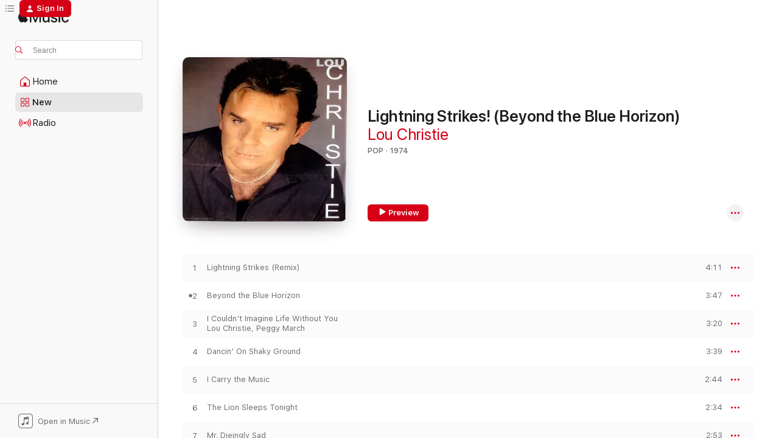

--- FILE ---
content_type: text/html
request_url: https://music.apple.com/us/album/lightning-strikes-beyond-the-blue-horizon/266619473
body_size: 23321
content:
<!DOCTYPE html>
<html dir="ltr" lang="en-US">
    <head>
        <!-- prettier-ignore -->
        <meta charset="utf-8">
        <!-- prettier-ignore -->
        <meta http-equiv="X-UA-Compatible" content="IE=edge">
        <!-- prettier-ignore -->
        <meta
            name="viewport"
            content="width=device-width,initial-scale=1,interactive-widget=resizes-content"
        >
        <!-- prettier-ignore -->
        <meta name="applicable-device" content="pc,mobile">
        <!-- prettier-ignore -->
        <meta name="referrer" content="strict-origin">
        <!-- prettier-ignore -->
        <link
            rel="apple-touch-icon"
            sizes="180x180"
            href="/assets/favicon/favicon-180.png"
        >
        <!-- prettier-ignore -->
        <link
            rel="icon"
            type="image/png"
            sizes="32x32"
            href="/assets/favicon/favicon-32.png"
        >
        <!-- prettier-ignore -->
        <link
            rel="icon"
            type="image/png"
            sizes="16x16"
            href="/assets/favicon/favicon-16.png"
        >
        <!-- prettier-ignore -->
        <link
            rel="mask-icon"
            href="/assets/favicon/favicon.svg"
            color="#fa233b"
        >
        <!-- prettier-ignore -->
        <link rel="manifest" href="/manifest.json">

        <title>‎Lightning Strikes! (Beyond the Blue Horizon) - Album by Lou Christie - Apple Music</title><!-- HEAD_svelte-1cypuwr_START --><link rel="preconnect" href="//www.apple.com/wss/fonts" crossorigin="anonymous"><link rel="stylesheet" href="//www.apple.com/wss/fonts?families=SF+Pro,v4%7CSF+Pro+Icons,v1&amp;display=swap" type="text/css" referrerpolicy="strict-origin-when-cross-origin"><!-- HEAD_svelte-1cypuwr_END --><!-- HEAD_svelte-eg3hvx_START -->    <meta name="description" content="Listen to Lightning Strikes! (Beyond the Blue Horizon) by Lou Christie on Apple Music. 1974. 10 Songs. Duration: 32 minutes."> <meta name="keywords" content="listen, Lightning Strikes! (Beyond the Blue Horizon), Lou Christie, music, singles, songs, Pop, streaming music, apple music"> <link rel="canonical" href="https://music.apple.com/us/album/lightning-strikes-beyond-the-blue-horizon/266619473">   <link rel="alternate" type="application/json+oembed" href="https://music.apple.com/api/oembed?url=https%3A%2F%2Fmusic.apple.com%2Fus%2Falbum%2Flightning-strikes-beyond-the-blue-horizon%2F266619473" title="Lightning Strikes! (Beyond the Blue Horizon) by Lou Christie on Apple Music">  <meta name="al:ios:app_store_id" content="1108187390"> <meta name="al:ios:app_name" content="Apple Music"> <meta name="apple:content_id" content="266619473"> <meta name="apple:title" content="Lightning Strikes! (Beyond the Blue Horizon)"> <meta name="apple:description" content="Listen to Lightning Strikes! (Beyond the Blue Horizon) by Lou Christie on Apple Music. 1974. 10 Songs. Duration: 32 minutes.">   <meta property="og:title" content="Lightning Strikes! (Beyond the Blue Horizon) by Lou Christie on Apple Music"> <meta property="og:description" content="Album · 1974 · 10 Songs"> <meta property="og:site_name" content="Apple Music - Web Player"> <meta property="og:url" content="https://music.apple.com/us/album/lightning-strikes-beyond-the-blue-horizon/266619473"> <meta property="og:image" content="https://is1-ssl.mzstatic.com/image/thumb/Music/cc/e8/12/mzi.gcmahxol.tif/1200x630wp-60.jpg"> <meta property="og:image:secure_url" content="https://is1-ssl.mzstatic.com/image/thumb/Music/cc/e8/12/mzi.gcmahxol.tif/1200x630wp-60.jpg"> <meta property="og:image:alt" content="Lightning Strikes! (Beyond the Blue Horizon) by Lou Christie on Apple Music"> <meta property="og:image:width" content="1200"> <meta property="og:image:height" content="630"> <meta property="og:image:type" content="image/jpg"> <meta property="og:type" content="music.album"> <meta property="og:locale" content="en_US">  <meta property="music:song_count" content="10"> <meta property="music:song" content="https://music.apple.com/us/song/lightning-strikes-remix/266619500"> <meta property="music:song:preview_url:secure_url" content="https://music.apple.com/us/song/lightning-strikes-remix/266619500"> <meta property="music:song:disc" content="1"> <meta property="music:song:duration" content="PT4M11S"> <meta property="music:song:track" content="1">  <meta property="music:song" content="https://music.apple.com/us/song/beyond-the-blue-horizon/266619593"> <meta property="music:song:preview_url:secure_url" content="https://music.apple.com/us/song/beyond-the-blue-horizon/266619593"> <meta property="music:song:disc" content="1"> <meta property="music:song:duration" content="PT3M47S"> <meta property="music:song:track" content="2">  <meta property="music:song" content="https://music.apple.com/us/song/i-couldnt-imagine-life-without-you/266619693"> <meta property="music:song:preview_url:secure_url" content="https://music.apple.com/us/song/i-couldnt-imagine-life-without-you/266619693"> <meta property="music:song:disc" content="1"> <meta property="music:song:duration" content="PT3M20S"> <meta property="music:song:track" content="3">  <meta property="music:song" content="https://music.apple.com/us/song/dancin-on-shaky-ground/266619765"> <meta property="music:song:preview_url:secure_url" content="https://music.apple.com/us/song/dancin-on-shaky-ground/266619765"> <meta property="music:song:disc" content="1"> <meta property="music:song:duration" content="PT3M39S"> <meta property="music:song:track" content="4">  <meta property="music:song" content="https://music.apple.com/us/song/i-carry-the-music/266620048"> <meta property="music:song:preview_url:secure_url" content="https://music.apple.com/us/song/i-carry-the-music/266620048"> <meta property="music:song:disc" content="1"> <meta property="music:song:duration" content="PT2M44S"> <meta property="music:song:track" content="5">  <meta property="music:song" content="https://music.apple.com/us/song/the-lion-sleeps-tonight/266620182"> <meta property="music:song:preview_url:secure_url" content="https://music.apple.com/us/song/the-lion-sleeps-tonight/266620182"> <meta property="music:song:disc" content="1"> <meta property="music:song:duration" content="PT2M34S"> <meta property="music:song:track" content="6">  <meta property="music:song" content="https://music.apple.com/us/song/mr-dieingly-sad/266620339"> <meta property="music:song:preview_url:secure_url" content="https://music.apple.com/us/song/mr-dieingly-sad/266620339"> <meta property="music:song:disc" content="1"> <meta property="music:song:duration" content="PT2M53S"> <meta property="music:song:track" content="7">  <meta property="music:song" content="https://music.apple.com/us/song/christmas-in-new-york/266620449"> <meta property="music:song:preview_url:secure_url" content="https://music.apple.com/us/song/christmas-in-new-york/266620449"> <meta property="music:song:disc" content="1"> <meta property="music:song:duration" content="PT2M53S"> <meta property="music:song:track" content="8">  <meta property="music:song" content="https://music.apple.com/us/song/coldest-night-of-the-year/266620864"> <meta property="music:song:preview_url:secure_url" content="https://music.apple.com/us/song/coldest-night-of-the-year/266620864"> <meta property="music:song:disc" content="1"> <meta property="music:song:duration" content="PT3M14S"> <meta property="music:song:track" content="9">  <meta property="music:song" content="https://music.apple.com/us/song/extra-extra-read-all-about-it/266620957"> <meta property="music:song:preview_url:secure_url" content="https://music.apple.com/us/song/extra-extra-read-all-about-it/266620957"> <meta property="music:song:disc" content="1"> <meta property="music:song:duration" content="PT3M24S"> <meta property="music:song:track" content="10">   <meta property="music:musician" content="https://music.apple.com/us/artist/lou-christie/2697152"> <meta property="music:release_date" content="1974-11-01T00:00:00.000Z">   <meta name="twitter:title" content="Lightning Strikes! (Beyond the Blue Horizon) by Lou Christie on Apple Music"> <meta name="twitter:description" content="Album · 1974 · 10 Songs"> <meta name="twitter:site" content="@AppleMusic"> <meta name="twitter:image" content="https://is1-ssl.mzstatic.com/image/thumb/Music/cc/e8/12/mzi.gcmahxol.tif/600x600bf-60.jpg"> <meta name="twitter:image:alt" content="Lightning Strikes! (Beyond the Blue Horizon) by Lou Christie on Apple Music"> <meta name="twitter:card" content="summary">       <!-- HTML_TAG_START -->
                <script id=schema:music-album type="application/ld+json">
                    {"@context":"http://schema.org","@type":"MusicAlbum","name":"Lightning Strikes! (Beyond the Blue Horizon)","description":"Listen to Lightning Strikes! (Beyond the Blue Horizon) by Lou Christie on Apple Music. 1974. 10 Songs. Duration: 32 minutes.","citation":[{"@type":"MusicAlbum","image":"https://is1-ssl.mzstatic.com/image/thumb/Music128/v4/c9/51/45/c9514521-47b7-74e1-ff91-09b2b748c4e2/00602557132236.rgb.jpg/1200x630bb.jpg","url":"https://music.apple.com/us/album/shes-just-my-style/1443837543","name":"She's Just My Style"},{"@type":"MusicAlbum","image":"https://is1-ssl.mzstatic.com/image/thumb/Music/y2005/m07/d16/h13/s05.glthfbni.tif/1200x630bb.jpg","url":"https://music.apple.com/us/album/terra-firma/75314175","name":"Terra Firma"},{"@type":"MusicAlbum","image":"https://is1-ssl.mzstatic.com/image/thumb/Music125/v4/f8/13/82/f8138238-9c03-3e0e-add2-a8044c3ce697/00602567691419.rgb.jpg/1200x630bb.jpg","url":"https://music.apple.com/us/album/bobby-vees-golden-greats-vol-2/1382576487","name":"Bobby Vee's Golden Greats (Vol. 2)"},{"@type":"MusicAlbum","image":"https://is1-ssl.mzstatic.com/image/thumb/Music221/v4/0d/5d/f1/0d5df15b-0c14-94df-6294-1e72fbeab4f2/artwork.jpg/1200x630bb.jpg","url":"https://music.apple.com/us/album/meet-the-vogues/1848818802","name":"Meet The Vogues"},{"@type":"MusicAlbum","image":"https://is1-ssl.mzstatic.com/image/thumb/Music/88/51/da/mzi.zhmpiilb.jpg/1200x630bb.jpg","url":"https://music.apple.com/us/album/now-and-then/406437927","name":"Now and Then!"},{"@type":"MusicAlbum","image":"https://is1-ssl.mzstatic.com/image/thumb/Music/v4/1e/fd/d7/1efdd773-d103-9965-9064-18dc79664252/5099945819551_3600x3600_300dpi.jpg/1200x630bb.jpg","url":"https://music.apple.com/us/album/peter-and-gordon-1966-plus/691548194","name":"Peter and Gordon (1966) Plus"},{"@type":"MusicAlbum","image":"https://is1-ssl.mzstatic.com/image/thumb/Music123/v4/31/34/72/31347270-183f-5f84-2f40-f43004758687/19UM1IM12921.rgb.jpg/1200x630bb.jpg","url":"https://music.apple.com/us/album/tommys-22-big-ones/1494403380","name":"Tommy's 22 Big Ones"},{"@type":"MusicAlbum","image":"https://is1-ssl.mzstatic.com/image/thumb/Music/y2005/m09/d09/h10/mzi.pzzrrspf.tif/1200x630bb.jpg","url":"https://music.apple.com/us/album/gary-puckett-live/80095438","name":"Gary Puckett Live"},{"@type":"MusicAlbum","image":"https://is1-ssl.mzstatic.com/image/thumb/Music113/v4/eb/33/e6/eb33e683-5d53-e9e2-8981-a89db95cfbd7/886447641378.jpg/1200x630bb.jpg","url":"https://music.apple.com/us/album/the-second-brooklyn-bridge/1463420869","name":"The Second Brooklyn Bridge"},{"@type":"MusicAlbum","image":"https://is1-ssl.mzstatic.com/image/thumb/Music/a0/ba/15/mzi.vzpeudba.jpg/1200x630bb.jpg","url":"https://music.apple.com/us/album/back-home-americana-vol-1/372674966","name":"Back Home Americana, Vol. 1"}],"tracks":[{"@type":"MusicRecording","name":"Lightning Strikes (Remix)","duration":"PT4M11S","url":"https://music.apple.com/us/song/lightning-strikes-remix/266619500","offers":{"@type":"Offer","category":"free","price":0},"audio":{"@type":"AudioObject","potentialAction":{"@type":"ListenAction","expectsAcceptanceOf":{"@type":"Offer","category":"free"},"target":{"@type":"EntryPoint","actionPlatform":"https://music.apple.com/us/song/lightning-strikes-remix/266619500"}},"name":"Lightning Strikes (Remix)","contentUrl":"https://audio-ssl.itunes.apple.com/itunes-assets/Music/8c/55/b0/mzm.pzjljyjw.aac.ep.m4a","duration":"PT4M11S","uploadDate":"1974-11-01","thumbnailUrl":"https://is1-ssl.mzstatic.com/image/thumb/Music/cc/e8/12/mzi.gcmahxol.tif/1200x630bb.jpg"}},{"@type":"MusicRecording","name":"Beyond the Blue Horizon","duration":"PT3M47S","url":"https://music.apple.com/us/song/beyond-the-blue-horizon/266619593","offers":{"@type":"Offer","category":"free","price":0},"audio":{"@type":"AudioObject","potentialAction":{"@type":"ListenAction","expectsAcceptanceOf":{"@type":"Offer","category":"free"},"target":{"@type":"EntryPoint","actionPlatform":"https://music.apple.com/us/song/beyond-the-blue-horizon/266619593"}},"name":"Beyond the Blue Horizon","contentUrl":"https://audio-ssl.itunes.apple.com/itunes-assets/AudioPreview125/v4/0f/ce/06/0fce0687-1a0a-d25a-b1ad-285819934c44/mzaf_11598160996107913769.plus.aac.ep.m4a","duration":"PT3M47S","uploadDate":"1974-11-01","thumbnailUrl":"https://is1-ssl.mzstatic.com/image/thumb/Music/cc/e8/12/mzi.gcmahxol.tif/1200x630bb.jpg"}},{"@type":"MusicRecording","name":"I Couldn't Imagine Life Without You","duration":"PT3M20S","url":"https://music.apple.com/us/song/i-couldnt-imagine-life-without-you/266619693","offers":{"@type":"Offer","category":"free","price":0},"audio":{"@type":"AudioObject","potentialAction":{"@type":"ListenAction","expectsAcceptanceOf":{"@type":"Offer","category":"free"},"target":{"@type":"EntryPoint","actionPlatform":"https://music.apple.com/us/song/i-couldnt-imagine-life-without-you/266619693"}},"name":"I Couldn't Imagine Life Without You","contentUrl":"https://audio-ssl.itunes.apple.com/itunes-assets/Music/c3/02/cc/mzm.iiuqidgw.aac.ep.m4a","duration":"PT3M20S","uploadDate":"1974-11-01","thumbnailUrl":"https://is1-ssl.mzstatic.com/image/thumb/Music/cc/e8/12/mzi.gcmahxol.tif/1200x630bb.jpg"}},{"@type":"MusicRecording","name":"Dancin' On Shaky Ground","duration":"PT3M39S","url":"https://music.apple.com/us/song/dancin-on-shaky-ground/266619765","offers":{"@type":"Offer","category":"free","price":0},"audio":{"@type":"AudioObject","potentialAction":{"@type":"ListenAction","expectsAcceptanceOf":{"@type":"Offer","category":"free"},"target":{"@type":"EntryPoint","actionPlatform":"https://music.apple.com/us/song/dancin-on-shaky-ground/266619765"}},"name":"Dancin' On Shaky Ground","contentUrl":"https://audio-ssl.itunes.apple.com/itunes-assets/Music/23/9a/aa/mzm.afuaprwr.aac.ep.m4a","duration":"PT3M39S","uploadDate":"1974-11-01","thumbnailUrl":"https://is1-ssl.mzstatic.com/image/thumb/Music/cc/e8/12/mzi.gcmahxol.tif/1200x630bb.jpg"}},{"@type":"MusicRecording","name":"I Carry the Music","duration":"PT2M44S","url":"https://music.apple.com/us/song/i-carry-the-music/266620048","offers":{"@type":"Offer","category":"free","price":0},"audio":{"@type":"AudioObject","potentialAction":{"@type":"ListenAction","expectsAcceptanceOf":{"@type":"Offer","category":"free"},"target":{"@type":"EntryPoint","actionPlatform":"https://music.apple.com/us/song/i-carry-the-music/266620048"}},"name":"I Carry the Music","contentUrl":"https://audio-ssl.itunes.apple.com/itunes-assets/Music/4b/03/3c/mzm.ejcwrsjd.aac.ep.m4a","duration":"PT2M44S","uploadDate":"1974-11-01","thumbnailUrl":"https://is1-ssl.mzstatic.com/image/thumb/Music/cc/e8/12/mzi.gcmahxol.tif/1200x630bb.jpg"}},{"@type":"MusicRecording","name":"The Lion Sleeps Tonight","duration":"PT2M34S","url":"https://music.apple.com/us/song/the-lion-sleeps-tonight/266620182","offers":{"@type":"Offer","category":"free","price":0},"audio":{"@type":"AudioObject","potentialAction":{"@type":"ListenAction","expectsAcceptanceOf":{"@type":"Offer","category":"free"},"target":{"@type":"EntryPoint","actionPlatform":"https://music.apple.com/us/song/the-lion-sleeps-tonight/266620182"}},"name":"The Lion Sleeps Tonight","contentUrl":"https://audio-ssl.itunes.apple.com/itunes-assets/Music/f1/89/d3/mzm.wfbtcguw.aac.ep.m4a","duration":"PT2M34S","uploadDate":"1974-11-01","thumbnailUrl":"https://is1-ssl.mzstatic.com/image/thumb/Music/cc/e8/12/mzi.gcmahxol.tif/1200x630bb.jpg"}},{"@type":"MusicRecording","name":"Mr. Dieingly Sad","duration":"PT2M53S","url":"https://music.apple.com/us/song/mr-dieingly-sad/266620339","offers":{"@type":"Offer","category":"free","price":0},"audio":{"@type":"AudioObject","potentialAction":{"@type":"ListenAction","expectsAcceptanceOf":{"@type":"Offer","category":"free"},"target":{"@type":"EntryPoint","actionPlatform":"https://music.apple.com/us/song/mr-dieingly-sad/266620339"}},"name":"Mr. Dieingly Sad","contentUrl":"https://audio-ssl.itunes.apple.com/itunes-assets/AudioPreview115/v4/1c/5e/af/1c5eaf9a-5d2a-56c0-2aca-5a644d8226e8/mzaf_10811034086744618139.plus.aac.ep.m4a","duration":"PT2M53S","uploadDate":"1974-11-01","thumbnailUrl":"https://is1-ssl.mzstatic.com/image/thumb/Music/cc/e8/12/mzi.gcmahxol.tif/1200x630bb.jpg"}},{"@type":"MusicRecording","name":"Christmas In New York","duration":"PT2M53S","url":"https://music.apple.com/us/song/christmas-in-new-york/266620449","offers":{"@type":"Offer","category":"free","price":0},"audio":{"@type":"AudioObject","potentialAction":{"@type":"ListenAction","expectsAcceptanceOf":{"@type":"Offer","category":"free"},"target":{"@type":"EntryPoint","actionPlatform":"https://music.apple.com/us/song/christmas-in-new-york/266620449"}},"name":"Christmas In New York","contentUrl":"https://audio-ssl.itunes.apple.com/itunes-assets/Music/f6/a5/de/mzm.cvbcnnsn.aac.ep.m4a","duration":"PT2M53S","uploadDate":"1974-11-01","thumbnailUrl":"https://is1-ssl.mzstatic.com/image/thumb/Music/cc/e8/12/mzi.gcmahxol.tif/1200x630bb.jpg"}},{"@type":"MusicRecording","name":"Coldest Night of the Year","duration":"PT3M14S","url":"https://music.apple.com/us/song/coldest-night-of-the-year/266620864","offers":{"@type":"Offer","category":"free","price":0},"audio":{"@type":"AudioObject","potentialAction":{"@type":"ListenAction","expectsAcceptanceOf":{"@type":"Offer","category":"free"},"target":{"@type":"EntryPoint","actionPlatform":"https://music.apple.com/us/song/coldest-night-of-the-year/266620864"}},"name":"Coldest Night of the Year","contentUrl":"https://audio-ssl.itunes.apple.com/itunes-assets/Music/74/f9/a7/mzm.gmbyueqk.aac.ep.m4a","duration":"PT3M14S","uploadDate":"1974-11-01","thumbnailUrl":"https://is1-ssl.mzstatic.com/image/thumb/Music/cc/e8/12/mzi.gcmahxol.tif/1200x630bb.jpg"}},{"@type":"MusicRecording","name":"Extra, Extra (Read All About It)","duration":"PT3M24S","url":"https://music.apple.com/us/song/extra-extra-read-all-about-it/266620957","offers":{"@type":"Offer","category":"free","price":0},"audio":{"@type":"AudioObject","potentialAction":{"@type":"ListenAction","expectsAcceptanceOf":{"@type":"Offer","category":"free"},"target":{"@type":"EntryPoint","actionPlatform":"https://music.apple.com/us/song/extra-extra-read-all-about-it/266620957"}},"name":"Extra, Extra (Read All About It)","contentUrl":"https://audio-ssl.itunes.apple.com/itunes-assets/Music/7c/e5/a8/mzm.ebkpepgo.aac.ep.m4a","duration":"PT3M24S","uploadDate":"1974-11-01","thumbnailUrl":"https://is1-ssl.mzstatic.com/image/thumb/Music/cc/e8/12/mzi.gcmahxol.tif/1200x630bb.jpg"}}],"workExample":[{"@type":"MusicAlbum","image":"https://is1-ssl.mzstatic.com/image/thumb/Music118/v4/dc/88/29/dc882975-7f4c-d0b0-5b39-76ddd2b90bc4/842474182192.jpg/1200x630bb.jpg","url":"https://music.apple.com/us/album/two-faces-have-i/1403270721","name":"Two Faces Have I"},{"@type":"MusicAlbum","image":"https://is1-ssl.mzstatic.com/image/thumb/Music/33/eb/bd/mzi.zpozpgfm.jpg/1200x630bb.jpg","url":"https://music.apple.com/us/album/lou-christie-top-hits-ep-re-recorded-version/290469885","name":"Lou Christie - Top Hits - EP (Re-Recorded Version)"},{"@type":"MusicAlbum","image":"https://is1-ssl.mzstatic.com/image/thumb/Music128/v4/db/5c/3c/db5c3c91-57c3-5136-bfe9-72ecea5d8e25/00602567879305.rgb.jpg/1200x630bb.jpg","url":"https://music.apple.com/us/album/lightnin-strikes-the-very-best-of-the-mgm-recordings/1411074019","name":"Lightnin’ Strikes: The Very Best Of The MGM Recordings"},{"@type":"MusicAlbum","image":"https://is1-ssl.mzstatic.com/image/thumb/Music128/v4/6f/44/05/6f44050a-3cf5-4a6f-243c-ae2868ad9b02/603497858903.jpg/1200x630bb.jpg","url":"https://music.apple.com/us/album/lou-christie/1362527866","name":"Lou Christie"},{"@type":"MusicAlbum","image":"https://is1-ssl.mzstatic.com/image/thumb/Music114/v4/ef/3e/66/ef3e6630-e419-050b-f20a-6d1cd0a03ab0/mzi.mtxoujnk.tif/1200x630bb.jpg","url":"https://music.apple.com/us/album/lou-christie-live-from-the-bottom-line/312984602","name":"LOU CHRISTIE \"LIVE FROM THE BOTTOM LINE\""},{"@type":"MusicAlbum","image":"https://is1-ssl.mzstatic.com/image/thumb/Music126/v4/68/a7/03/68a703b8-9cb1-edce-820f-6ca76deedcfe/0058622167229.jpg/1200x630bb.jpg","url":"https://music.apple.com/us/album/lou-christie-studio-102-essentials/1714668844","name":"Lou Christie: Studio 102 Essentials"},{"@type":"MusicAlbum","image":"https://is1-ssl.mzstatic.com/image/thumb/Music123/v4/8c/38/e5/8c38e5f6-f9b7-2649-2843-ca552c1e5a6b/886448059233.jpg/1200x630bb.jpg","url":"https://music.apple.com/us/album/im-gonna-make-you-mine/1485007764","name":"I'm Gonna Make You Mine"},{"@type":"MusicAlbum","image":"https://is1-ssl.mzstatic.com/image/thumb/Music221/v4/10/84/83/108483d8-c569-268c-9052-0ea2cc5182d4/23CRGIM40990.rgb.jpg/1200x630bb.jpg","url":"https://music.apple.com/us/album/dont-you-remember-single/1745012078","name":"Don't You Remember - Single"},{"@type":"MusicAlbum","image":"https://is1-ssl.mzstatic.com/image/thumb/Music/64/c3/95/mzi.zjpufumq.jpg/1200x630bb.jpg","url":"https://music.apple.com/us/album/lou-christie-his-very-best-re-recorded-version-ep/277439500","name":"Lou Christie: His Very Best (Re-Recorded Version) - EP"},{"@type":"MusicAlbum","image":"https://is1-ssl.mzstatic.com/image/thumb/Music221/v4/ff/98/5e/ff985e63-4c4f-b367-aa9e-11c839e28a2e/693532234274_Cover.jpg/1200x630bb.jpg","url":"https://music.apple.com/us/album/two-faces-have-i-lightnin-strikes-rerecorded-version/1789850785","name":"Two Faces Have I / Lightnin' Strikes (Rerecorded Version) - Single"},{"@type":"MusicAlbum","image":"https://is1-ssl.mzstatic.com/image/thumb/Music126/v4/c9/d9/96/c9d9969b-27ba-a9cc-2073-8184cef4034d/693532225357_Cover.jpg/1200x630bb.jpg","url":"https://music.apple.com/us/album/his-best-rerecorded-version-single/1669068548","name":"His Best (Rerecorded Version) - Single"},{"@type":"MusicAlbum","image":"https://is1-ssl.mzstatic.com/image/thumb/Music112/v4/96/33/96/96339672-e28b-af4e-649a-b55c794680ad/634457101746.png/1200x630bb.jpg","url":"https://music.apple.com/us/album/lightnin-strikes-extended-version-remastered-single/1622129716","name":"Lightnin' Strikes (Extended Version (Remastered)) - Single"},{"@type":"MusicAlbum","image":"https://is1-ssl.mzstatic.com/image/thumb/Music30/v4/29/eb/d8/29ebd8f1-e020-7a05-7e12-440caf62a017/mzm.tuqrdhkl.jpg/1200x630bb.jpg","url":"https://music.apple.com/us/album/im-gonna-make-you-love-me/1027945058","name":"I'm Gonna Make You Love Me"},{"@type":"MusicAlbum","image":"https://is1-ssl.mzstatic.com/image/thumb/Music/60/7d/80/mzi.gzeixwnb.tif/1200x630bb.jpg","url":"https://music.apple.com/us/album/lightnin-strikes-re-recorded-versions-single/283895947","name":"Lightnin' Strikes (Re-Recorded Versions) - Single"},{"@type":"MusicAlbum","image":"https://is1-ssl.mzstatic.com/image/thumb/Music/d6/16/36/mzi.prytmmqi.jpg/1200x630bb.jpg","url":"https://music.apple.com/us/album/lou-christies-two-faces-have-i/165827488","name":"Lou Christie's Two Faces Have I"},{"@type":"MusicRecording","name":"Lightning Strikes (Remix)","duration":"PT4M11S","url":"https://music.apple.com/us/song/lightning-strikes-remix/266619500","offers":{"@type":"Offer","category":"free","price":0},"audio":{"@type":"AudioObject","potentialAction":{"@type":"ListenAction","expectsAcceptanceOf":{"@type":"Offer","category":"free"},"target":{"@type":"EntryPoint","actionPlatform":"https://music.apple.com/us/song/lightning-strikes-remix/266619500"}},"name":"Lightning Strikes (Remix)","contentUrl":"https://audio-ssl.itunes.apple.com/itunes-assets/Music/8c/55/b0/mzm.pzjljyjw.aac.ep.m4a","duration":"PT4M11S","uploadDate":"1974-11-01","thumbnailUrl":"https://is1-ssl.mzstatic.com/image/thumb/Music/cc/e8/12/mzi.gcmahxol.tif/1200x630bb.jpg"}},{"@type":"MusicRecording","name":"Beyond the Blue Horizon","duration":"PT3M47S","url":"https://music.apple.com/us/song/beyond-the-blue-horizon/266619593","offers":{"@type":"Offer","category":"free","price":0},"audio":{"@type":"AudioObject","potentialAction":{"@type":"ListenAction","expectsAcceptanceOf":{"@type":"Offer","category":"free"},"target":{"@type":"EntryPoint","actionPlatform":"https://music.apple.com/us/song/beyond-the-blue-horizon/266619593"}},"name":"Beyond the Blue Horizon","contentUrl":"https://audio-ssl.itunes.apple.com/itunes-assets/AudioPreview125/v4/0f/ce/06/0fce0687-1a0a-d25a-b1ad-285819934c44/mzaf_11598160996107913769.plus.aac.ep.m4a","duration":"PT3M47S","uploadDate":"1974-11-01","thumbnailUrl":"https://is1-ssl.mzstatic.com/image/thumb/Music/cc/e8/12/mzi.gcmahxol.tif/1200x630bb.jpg"}},{"@type":"MusicRecording","name":"I Couldn't Imagine Life Without You","duration":"PT3M20S","url":"https://music.apple.com/us/song/i-couldnt-imagine-life-without-you/266619693","offers":{"@type":"Offer","category":"free","price":0},"audio":{"@type":"AudioObject","potentialAction":{"@type":"ListenAction","expectsAcceptanceOf":{"@type":"Offer","category":"free"},"target":{"@type":"EntryPoint","actionPlatform":"https://music.apple.com/us/song/i-couldnt-imagine-life-without-you/266619693"}},"name":"I Couldn't Imagine Life Without You","contentUrl":"https://audio-ssl.itunes.apple.com/itunes-assets/Music/c3/02/cc/mzm.iiuqidgw.aac.ep.m4a","duration":"PT3M20S","uploadDate":"1974-11-01","thumbnailUrl":"https://is1-ssl.mzstatic.com/image/thumb/Music/cc/e8/12/mzi.gcmahxol.tif/1200x630bb.jpg"}},{"@type":"MusicRecording","name":"Dancin' On Shaky Ground","duration":"PT3M39S","url":"https://music.apple.com/us/song/dancin-on-shaky-ground/266619765","offers":{"@type":"Offer","category":"free","price":0},"audio":{"@type":"AudioObject","potentialAction":{"@type":"ListenAction","expectsAcceptanceOf":{"@type":"Offer","category":"free"},"target":{"@type":"EntryPoint","actionPlatform":"https://music.apple.com/us/song/dancin-on-shaky-ground/266619765"}},"name":"Dancin' On Shaky Ground","contentUrl":"https://audio-ssl.itunes.apple.com/itunes-assets/Music/23/9a/aa/mzm.afuaprwr.aac.ep.m4a","duration":"PT3M39S","uploadDate":"1974-11-01","thumbnailUrl":"https://is1-ssl.mzstatic.com/image/thumb/Music/cc/e8/12/mzi.gcmahxol.tif/1200x630bb.jpg"}},{"@type":"MusicRecording","name":"I Carry the Music","duration":"PT2M44S","url":"https://music.apple.com/us/song/i-carry-the-music/266620048","offers":{"@type":"Offer","category":"free","price":0},"audio":{"@type":"AudioObject","potentialAction":{"@type":"ListenAction","expectsAcceptanceOf":{"@type":"Offer","category":"free"},"target":{"@type":"EntryPoint","actionPlatform":"https://music.apple.com/us/song/i-carry-the-music/266620048"}},"name":"I Carry the Music","contentUrl":"https://audio-ssl.itunes.apple.com/itunes-assets/Music/4b/03/3c/mzm.ejcwrsjd.aac.ep.m4a","duration":"PT2M44S","uploadDate":"1974-11-01","thumbnailUrl":"https://is1-ssl.mzstatic.com/image/thumb/Music/cc/e8/12/mzi.gcmahxol.tif/1200x630bb.jpg"}},{"@type":"MusicRecording","name":"The Lion Sleeps Tonight","duration":"PT2M34S","url":"https://music.apple.com/us/song/the-lion-sleeps-tonight/266620182","offers":{"@type":"Offer","category":"free","price":0},"audio":{"@type":"AudioObject","potentialAction":{"@type":"ListenAction","expectsAcceptanceOf":{"@type":"Offer","category":"free"},"target":{"@type":"EntryPoint","actionPlatform":"https://music.apple.com/us/song/the-lion-sleeps-tonight/266620182"}},"name":"The Lion Sleeps Tonight","contentUrl":"https://audio-ssl.itunes.apple.com/itunes-assets/Music/f1/89/d3/mzm.wfbtcguw.aac.ep.m4a","duration":"PT2M34S","uploadDate":"1974-11-01","thumbnailUrl":"https://is1-ssl.mzstatic.com/image/thumb/Music/cc/e8/12/mzi.gcmahxol.tif/1200x630bb.jpg"}},{"@type":"MusicRecording","name":"Mr. Dieingly Sad","duration":"PT2M53S","url":"https://music.apple.com/us/song/mr-dieingly-sad/266620339","offers":{"@type":"Offer","category":"free","price":0},"audio":{"@type":"AudioObject","potentialAction":{"@type":"ListenAction","expectsAcceptanceOf":{"@type":"Offer","category":"free"},"target":{"@type":"EntryPoint","actionPlatform":"https://music.apple.com/us/song/mr-dieingly-sad/266620339"}},"name":"Mr. Dieingly Sad","contentUrl":"https://audio-ssl.itunes.apple.com/itunes-assets/AudioPreview115/v4/1c/5e/af/1c5eaf9a-5d2a-56c0-2aca-5a644d8226e8/mzaf_10811034086744618139.plus.aac.ep.m4a","duration":"PT2M53S","uploadDate":"1974-11-01","thumbnailUrl":"https://is1-ssl.mzstatic.com/image/thumb/Music/cc/e8/12/mzi.gcmahxol.tif/1200x630bb.jpg"}},{"@type":"MusicRecording","name":"Christmas In New York","duration":"PT2M53S","url":"https://music.apple.com/us/song/christmas-in-new-york/266620449","offers":{"@type":"Offer","category":"free","price":0},"audio":{"@type":"AudioObject","potentialAction":{"@type":"ListenAction","expectsAcceptanceOf":{"@type":"Offer","category":"free"},"target":{"@type":"EntryPoint","actionPlatform":"https://music.apple.com/us/song/christmas-in-new-york/266620449"}},"name":"Christmas In New York","contentUrl":"https://audio-ssl.itunes.apple.com/itunes-assets/Music/f6/a5/de/mzm.cvbcnnsn.aac.ep.m4a","duration":"PT2M53S","uploadDate":"1974-11-01","thumbnailUrl":"https://is1-ssl.mzstatic.com/image/thumb/Music/cc/e8/12/mzi.gcmahxol.tif/1200x630bb.jpg"}},{"@type":"MusicRecording","name":"Coldest Night of the Year","duration":"PT3M14S","url":"https://music.apple.com/us/song/coldest-night-of-the-year/266620864","offers":{"@type":"Offer","category":"free","price":0},"audio":{"@type":"AudioObject","potentialAction":{"@type":"ListenAction","expectsAcceptanceOf":{"@type":"Offer","category":"free"},"target":{"@type":"EntryPoint","actionPlatform":"https://music.apple.com/us/song/coldest-night-of-the-year/266620864"}},"name":"Coldest Night of the Year","contentUrl":"https://audio-ssl.itunes.apple.com/itunes-assets/Music/74/f9/a7/mzm.gmbyueqk.aac.ep.m4a","duration":"PT3M14S","uploadDate":"1974-11-01","thumbnailUrl":"https://is1-ssl.mzstatic.com/image/thumb/Music/cc/e8/12/mzi.gcmahxol.tif/1200x630bb.jpg"}},{"@type":"MusicRecording","name":"Extra, Extra (Read All About It)","duration":"PT3M24S","url":"https://music.apple.com/us/song/extra-extra-read-all-about-it/266620957","offers":{"@type":"Offer","category":"free","price":0},"audio":{"@type":"AudioObject","potentialAction":{"@type":"ListenAction","expectsAcceptanceOf":{"@type":"Offer","category":"free"},"target":{"@type":"EntryPoint","actionPlatform":"https://music.apple.com/us/song/extra-extra-read-all-about-it/266620957"}},"name":"Extra, Extra (Read All About It)","contentUrl":"https://audio-ssl.itunes.apple.com/itunes-assets/Music/7c/e5/a8/mzm.ebkpepgo.aac.ep.m4a","duration":"PT3M24S","uploadDate":"1974-11-01","thumbnailUrl":"https://is1-ssl.mzstatic.com/image/thumb/Music/cc/e8/12/mzi.gcmahxol.tif/1200x630bb.jpg"}}],"url":"https://music.apple.com/us/album/lightning-strikes-beyond-the-blue-horizon/266619473","image":"https://is1-ssl.mzstatic.com/image/thumb/Music/cc/e8/12/mzi.gcmahxol.tif/1200x630bb.jpg","potentialAction":{"@type":"ListenAction","expectsAcceptanceOf":{"@type":"Offer","category":"free"},"target":{"@type":"EntryPoint","actionPlatform":"https://music.apple.com/us/album/lightning-strikes-beyond-the-blue-horizon/266619473"}},"genre":["Pop","Music"],"datePublished":"1974-11-01","byArtist":[{"@type":"MusicGroup","url":"https://music.apple.com/us/artist/lou-christie/2697152","name":"Lou Christie"}]}
                </script>
                <!-- HTML_TAG_END -->    <!-- HEAD_svelte-eg3hvx_END -->
      <script type="module" crossorigin src="/assets/index~90a29058ba.js"></script>
      <link rel="stylesheet" href="/assets/index~fbf29d0525.css">
      <script type="module">import.meta.url;import("_").catch(()=>1);async function* g(){};window.__vite_is_modern_browser=true;</script>
      <script type="module">!function(){if(window.__vite_is_modern_browser)return;console.warn("vite: loading legacy chunks, syntax error above and the same error below should be ignored");var e=document.getElementById("vite-legacy-polyfill"),n=document.createElement("script");n.src=e.src,n.onload=function(){System.import(document.getElementById('vite-legacy-entry').getAttribute('data-src'))},document.body.appendChild(n)}();</script>
    </head>
    <body>
        
        <script
            async
            src="/includes/js-cdn/musickit/v3/amp/musickit.js"
        ></script>
        <script
            type="module"
            async
            src="/includes/js-cdn/musickit/v3/components/musickit-components/musickit-components.esm.js"
        ></script>
        <script
            nomodule
            async
            src="/includes/js-cdn/musickit/v3/components/musickit-components/musickit-components.js"
        ></script>
        <svg style="display: none" xmlns="http://www.w3.org/2000/svg">
            <symbol id="play-circle-fill" viewBox="0 0 60 60">
                <path
                    class="icon-circle-fill__circle"
                    fill="var(--iconCircleFillBG, transparent)"
                    d="M30 60c16.411 0 30-13.617 30-30C60 13.588 46.382 0 29.971 0 13.588 0 .001 13.588.001 30c0 16.383 13.617 30 30 30Z"
                />
                <path
                    fill="var(--iconFillArrow, var(--keyColor, black))"
                    d="M24.411 41.853c-1.41.853-3.028.177-3.028-1.294V19.47c0-1.44 1.735-2.058 3.028-1.294l17.265 10.235a1.89 1.89 0 0 1 0 3.265L24.411 41.853Z"
                />
            </symbol>
        </svg>
        <div class="body-container">
              <div class="app-container svelte-t3vj1e" data-testid="app-container">   <div class="header svelte-rjjbqs" data-testid="header"><nav data-testid="navigation" class="navigation svelte-13li0vp"><div class="navigation__header svelte-13li0vp"><div data-testid="logo" class="logo svelte-1o7dz8w"> <a aria-label="Apple Music" role="img" href="https://music.apple.com/us/home" class="svelte-1o7dz8w"><svg height="20" viewBox="0 0 83 20" width="83" xmlns="http://www.w3.org/2000/svg" class="logo" aria-hidden="true"><path d="M34.752 19.746V6.243h-.088l-5.433 13.503h-2.074L21.711 6.243h-.087v13.503h-2.548V1.399h3.235l5.833 14.621h.1l5.82-14.62h3.248v18.347h-2.56zm16.649 0h-2.586v-2.263h-.062c-.725 1.602-2.061 2.504-4.072 2.504-2.86 0-4.61-1.894-4.61-4.958V6.37h2.698v8.125c0 2.034.95 3.127 2.81 3.127 1.95 0 3.124-1.373 3.124-3.458V6.37H51.4v13.376zm7.394-13.618c3.06 0 5.046 1.73 5.134 4.196h-2.536c-.15-1.296-1.087-2.11-2.598-2.11-1.462 0-2.436.724-2.436 1.793 0 .839.6 1.41 2.023 1.741l2.136.496c2.686.636 3.71 1.704 3.71 3.636 0 2.442-2.236 4.12-5.333 4.12-3.285 0-5.26-1.64-5.509-4.183h2.673c.25 1.398 1.187 2.085 2.836 2.085 1.623 0 2.623-.687 2.623-1.78 0-.865-.487-1.373-1.924-1.704l-2.136-.508c-2.498-.585-3.735-1.806-3.735-3.75 0-2.391 2.049-4.032 5.072-4.032zM66.1 2.836c0-.878.7-1.577 1.561-1.577.862 0 1.55.7 1.55 1.577 0 .864-.688 1.576-1.55 1.576a1.573 1.573 0 0 1-1.56-1.576zm.212 3.534h2.698v13.376h-2.698zm14.089 4.603c-.275-1.424-1.324-2.556-3.085-2.556-2.086 0-3.46 1.767-3.46 4.64 0 2.938 1.386 4.642 3.485 4.642 1.66 0 2.748-.928 3.06-2.48H83C82.713 18.067 80.477 20 77.317 20c-3.76 0-6.208-2.62-6.208-6.942 0-4.247 2.448-6.93 6.183-6.93 3.385 0 5.446 2.213 5.683 4.845h-2.573zM10.824 3.189c-.698.834-1.805 1.496-2.913 1.398-.145-1.128.41-2.33 1.036-3.065C9.644.662 10.848.05 11.835 0c.121 1.178-.336 2.33-1.01 3.19zm.999 1.619c.624.049 2.425.244 3.578 1.98-.096.074-2.137 1.272-2.113 3.79.024 3.01 2.593 4.012 2.617 4.037-.024.074-.407 1.419-1.344 2.812-.817 1.224-1.657 2.422-3.002 2.447-1.297.024-1.73-.783-3.218-.783-1.489 0-1.97.758-3.194.807-1.297.048-2.28-1.297-3.097-2.52C.368 14.908-.904 10.408.825 7.375c.84-1.516 2.377-2.47 4.034-2.495 1.273-.023 2.45.857 3.218.857.769 0 2.137-1.027 3.746-.93z"></path></svg></a>   </div> <div class="search-input-wrapper svelte-nrtdem" data-testid="search-input"><div data-testid="amp-search-input" aria-controls="search-suggestions" aria-expanded="false" aria-haspopup="listbox" aria-owns="search-suggestions" class="search-input-container svelte-rg26q6" tabindex="-1" role=""><div class="flex-container svelte-rg26q6"><form id="search-input-form" class="svelte-rg26q6"><svg height="16" width="16" viewBox="0 0 16 16" class="search-svg" aria-hidden="true"><path d="M11.87 10.835c.018.015.035.03.051.047l3.864 3.863a.735.735 0 1 1-1.04 1.04l-3.863-3.864a.744.744 0 0 1-.047-.051 6.667 6.667 0 1 1 1.035-1.035zM6.667 12a5.333 5.333 0 1 0 0-10.667 5.333 5.333 0 0 0 0 10.667z"></path></svg> <input aria-autocomplete="list" aria-multiline="false" aria-controls="search-suggestions" placeholder="Search" spellcheck="false" autocomplete="off" autocorrect="off" autocapitalize="off" type="text" inputmode="search" class="search-input__text-field svelte-rg26q6" data-testid="search-input__text-field"></form> </div> <div data-testid="search-scope-bar"></div>   </div> </div></div> <div data-testid="navigation-content" class="navigation__content svelte-13li0vp" id="navigation" aria-hidden="false"><div class="navigation__scrollable-container svelte-13li0vp"><div data-testid="navigation-items-primary" class="navigation-items navigation-items--primary svelte-ng61m8"> <ul class="navigation-items__list svelte-ng61m8">  <li class="navigation-item navigation-item__home svelte-1a5yt87" aria-selected="false" data-testid="navigation-item"> <a href="https://music.apple.com/us/home" class="navigation-item__link svelte-1a5yt87" role="button" data-testid="home" aria-pressed="false"><div class="navigation-item__content svelte-zhx7t9"> <span class="navigation-item__icon svelte-zhx7t9"> <svg width="24" height="24" viewBox="0 0 24 24" xmlns="http://www.w3.org/2000/svg" aria-hidden="true"><path d="M5.93 20.16a1.94 1.94 0 0 1-1.43-.502c-.334-.335-.502-.794-.502-1.393v-7.142c0-.362.062-.688.177-.953.123-.264.326-.529.6-.75l6.145-5.157c.176-.141.344-.247.52-.318.176-.07.362-.105.564-.105.194 0 .388.035.565.105.176.07.352.177.52.318l6.146 5.158c.273.23.467.476.59.75.124.264.177.59.177.96v7.134c0 .59-.159 1.058-.503 1.393-.335.335-.811.503-1.428.503H5.929Zm12.14-1.172c.221 0 .406-.07.547-.212a.688.688 0 0 0 .22-.511v-7.142c0-.177-.026-.344-.087-.459a.97.97 0 0 0-.265-.353l-6.154-5.149a.756.756 0 0 0-.177-.115.37.37 0 0 0-.15-.035.37.37 0 0 0-.158.035l-.177.115-6.145 5.15a.982.982 0 0 0-.274.352 1.13 1.13 0 0 0-.088.468v7.133c0 .203.08.379.23.511a.744.744 0 0 0 .546.212h12.133Zm-8.323-4.7c0-.176.062-.326.177-.432a.6.6 0 0 1 .423-.159h3.315c.176 0 .326.053.432.16s.159.255.159.431v4.973H9.756v-4.973Z"></path></svg> </span> <span class="navigation-item__label svelte-zhx7t9"> Home </span> </div></a>  </li>  <li class="navigation-item navigation-item__new svelte-1a5yt87" aria-selected="false" data-testid="navigation-item"> <a href="https://music.apple.com/us/new" class="navigation-item__link svelte-1a5yt87" role="button" data-testid="new" aria-pressed="false"><div class="navigation-item__content svelte-zhx7t9"> <span class="navigation-item__icon svelte-zhx7t9"> <svg height="24" viewBox="0 0 24 24" width="24" aria-hidden="true"><path d="M9.92 11.354c.966 0 1.453-.487 1.453-1.49v-3.4c0-1.004-.487-1.483-1.453-1.483H6.452C5.487 4.981 5 5.46 5 6.464v3.4c0 1.003.487 1.49 1.452 1.49zm7.628 0c.965 0 1.452-.487 1.452-1.49v-3.4c0-1.004-.487-1.483-1.452-1.483h-3.46c-.974 0-1.46.479-1.46 1.483v3.4c0 1.003.486 1.49 1.46 1.49zm-7.65-1.073h-3.43c-.266 0-.396-.137-.396-.418v-3.4c0-.273.13-.41.396-.41h3.43c.265 0 .402.137.402.41v3.4c0 .281-.137.418-.403.418zm7.634 0h-3.43c-.273 0-.402-.137-.402-.418v-3.4c0-.273.129-.41.403-.41h3.43c.265 0 .395.137.395.41v3.4c0 .281-.13.418-.396.418zm-7.612 8.7c.966 0 1.453-.48 1.453-1.483v-3.407c0-.996-.487-1.483-1.453-1.483H6.452c-.965 0-1.452.487-1.452 1.483v3.407c0 1.004.487 1.483 1.452 1.483zm7.628 0c.965 0 1.452-.48 1.452-1.483v-3.407c0-.996-.487-1.483-1.452-1.483h-3.46c-.974 0-1.46.487-1.46 1.483v3.407c0 1.004.486 1.483 1.46 1.483zm-7.65-1.072h-3.43c-.266 0-.396-.137-.396-.41v-3.4c0-.282.13-.418.396-.418h3.43c.265 0 .402.136.402.418v3.4c0 .273-.137.41-.403.41zm7.634 0h-3.43c-.273 0-.402-.137-.402-.41v-3.4c0-.282.129-.418.403-.418h3.43c.265 0 .395.136.395.418v3.4c0 .273-.13.41-.396.41z" fill-opacity=".95"></path></svg> </span> <span class="navigation-item__label svelte-zhx7t9"> New </span> </div></a>  </li>  <li class="navigation-item navigation-item__radio svelte-1a5yt87" aria-selected="false" data-testid="navigation-item"> <a href="https://music.apple.com/us/radio" class="navigation-item__link svelte-1a5yt87" role="button" data-testid="radio" aria-pressed="false"><div class="navigation-item__content svelte-zhx7t9"> <span class="navigation-item__icon svelte-zhx7t9"> <svg width="24" height="24" viewBox="0 0 24 24" xmlns="http://www.w3.org/2000/svg" aria-hidden="true"><path d="M19.359 18.57C21.033 16.818 22 14.461 22 11.89s-.967-4.93-2.641-6.68c-.276-.292-.653-.26-.868-.023-.222.246-.176.591.085.868 1.466 1.535 2.272 3.593 2.272 5.835 0 2.241-.806 4.3-2.272 5.835-.261.268-.307.621-.085.86.215.245.592.276.868-.016zm-13.85.014c.222-.238.176-.59-.085-.86-1.474-1.535-2.272-3.593-2.272-5.834 0-2.242.798-4.3 2.272-5.835.261-.277.307-.622.085-.868-.215-.238-.592-.269-.868.023C2.967 6.96 2 9.318 2 11.89s.967 4.929 2.641 6.68c.276.29.653.26.868.014zm1.957-1.873c.223-.253.162-.583-.1-.867-.951-1.068-1.473-2.45-1.473-3.954 0-1.505.522-2.887 1.474-3.954.26-.284.322-.614.1-.876-.23-.26-.622-.26-.891.039-1.175 1.274-1.827 2.963-1.827 4.79 0 1.82.652 3.517 1.827 4.784.269.3.66.307.89.038zm9.958-.038c1.175-1.267 1.827-2.964 1.827-4.783 0-1.828-.652-3.517-1.827-4.791-.269-.3-.66-.3-.89-.039-.23.262-.162.592.092.876.96 1.067 1.481 2.449 1.481 3.954 0 1.504-.522 2.886-1.481 3.954-.254.284-.323.614-.092.867.23.269.621.261.89-.038zm-8.061-1.966c.23-.26.13-.568-.092-.883-.415-.522-.63-1.197-.63-1.934 0-.737.215-1.413.63-1.943.222-.307.322-.614.092-.875s-.653-.261-.906.054a4.385 4.385 0 0 0-.968 2.764 4.38 4.38 0 0 0 .968 2.756c.253.322.675.322.906.061zm6.18-.061a4.38 4.38 0 0 0 .968-2.756 4.385 4.385 0 0 0-.968-2.764c-.253-.315-.675-.315-.906-.054-.23.261-.138.568.092.875.415.53.63 1.206.63 1.943 0 .737-.215 1.412-.63 1.934-.23.315-.322.622-.092.883s.653.261.906-.061zm-3.547-.967c.96 0 1.789-.814 1.789-1.797s-.83-1.789-1.789-1.789c-.96 0-1.781.806-1.781 1.789 0 .983.821 1.797 1.781 1.797z"></path></svg> </span> <span class="navigation-item__label svelte-zhx7t9"> Radio </span> </div></a>  </li>  <li class="navigation-item navigation-item__search svelte-1a5yt87" aria-selected="false" data-testid="navigation-item"> <a href="https://music.apple.com/us/search" class="navigation-item__link svelte-1a5yt87" role="button" data-testid="search" aria-pressed="false"><div class="navigation-item__content svelte-zhx7t9"> <span class="navigation-item__icon svelte-zhx7t9"> <svg height="24" viewBox="0 0 24 24" width="24" aria-hidden="true"><path d="M17.979 18.553c.476 0 .813-.366.813-.835a.807.807 0 0 0-.235-.586l-3.45-3.457a5.61 5.61 0 0 0 1.158-3.413c0-3.098-2.535-5.633-5.633-5.633C7.542 4.63 5 7.156 5 10.262c0 3.098 2.534 5.632 5.632 5.632a5.614 5.614 0 0 0 3.274-1.055l3.472 3.472a.835.835 0 0 0 .6.242zm-7.347-3.875c-2.417 0-4.416-2-4.416-4.416 0-2.417 2-4.417 4.416-4.417 2.417 0 4.417 2 4.417 4.417s-2 4.416-4.417 4.416z" fill-opacity=".95"></path></svg> </span> <span class="navigation-item__label svelte-zhx7t9"> Search </span> </div></a>  </li></ul> </div>   </div> <div class="navigation__native-cta"><div slot="native-cta"><div data-testid="native-cta" class="native-cta svelte-1t4vswz  native-cta--authenticated"><button class="native-cta__button svelte-1t4vswz" data-testid="native-cta-button"><span class="native-cta__app-icon svelte-1t4vswz"><svg width="24" height="24" xmlns="http://www.w3.org/2000/svg" xml:space="preserve" style="fill-rule:evenodd;clip-rule:evenodd;stroke-linejoin:round;stroke-miterlimit:2" viewBox="0 0 24 24" slot="app-icon" aria-hidden="true"><path d="M22.567 1.496C21.448.393 19.956.045 17.293.045H6.566c-2.508 0-4.028.376-5.12 1.465C.344 2.601 0 4.09 0 6.611v10.727c0 2.695.33 4.18 1.432 5.257 1.106 1.103 2.595 1.45 5.275 1.45h10.586c2.663 0 4.169-.347 5.274-1.45C23.656 21.504 24 20.033 24 17.338V6.752c0-2.694-.344-4.179-1.433-5.256Zm.411 4.9v11.299c0 1.898-.338 3.286-1.188 4.137-.851.864-2.256 1.191-4.141 1.191H6.35c-1.884 0-3.303-.341-4.154-1.191-.85-.851-1.174-2.239-1.174-4.137V6.54c0-2.014.324-3.445 1.16-4.295.851-.864 2.312-1.177 4.313-1.177h11.154c1.885 0 3.29.341 4.141 1.191.864.85 1.188 2.239 1.188 4.137Z" style="fill-rule:nonzero"></path><path d="M7.413 19.255c.987 0 2.48-.728 2.48-2.672v-6.385c0-.35.063-.428.378-.494l5.298-1.095c.351-.067.534.025.534.333l.035 4.286c0 .337-.182.586-.53.652l-1.014.228c-1.361.3-2.007.923-2.007 1.937 0 1.017.79 1.748 1.926 1.748.986 0 2.444-.679 2.444-2.64V5.654c0-.636-.279-.821-1.016-.66L9.646 6.298c-.448.091-.674.329-.674.699l.035 7.697c0 .336-.148.546-.446.613l-1.067.21c-1.329.266-1.986.93-1.986 1.993 0 1.017.786 1.745 1.905 1.745Z" style="fill-rule:nonzero"></path></svg></span> <span class="native-cta__label svelte-1t4vswz">Open in Music</span> <span class="native-cta__arrow svelte-1t4vswz"><svg height="16" width="16" viewBox="0 0 16 16" class="native-cta-action" aria-hidden="true"><path d="M1.559 16 13.795 3.764v8.962H16V0H3.274v2.205h8.962L0 14.441 1.559 16z"></path></svg></span></button> </div>  </div></div></div> </nav> </div>  <div class="player-bar player-bar__floating-player svelte-1rr9v04" data-testid="player-bar" aria-label="Music controls" aria-hidden="false">   </div>   <div id="scrollable-page" class="scrollable-page svelte-mt0bfj" data-main-content data-testid="main-section" aria-hidden="false"><main data-testid="main" class="svelte-bzjlhs"><div class="content-container svelte-bzjlhs" data-testid="content-container"><div class="search-input-wrapper svelte-nrtdem" data-testid="search-input"><div data-testid="amp-search-input" aria-controls="search-suggestions" aria-expanded="false" aria-haspopup="listbox" aria-owns="search-suggestions" class="search-input-container svelte-rg26q6" tabindex="-1" role=""><div class="flex-container svelte-rg26q6"><form id="search-input-form" class="svelte-rg26q6"><svg height="16" width="16" viewBox="0 0 16 16" class="search-svg" aria-hidden="true"><path d="M11.87 10.835c.018.015.035.03.051.047l3.864 3.863a.735.735 0 1 1-1.04 1.04l-3.863-3.864a.744.744 0 0 1-.047-.051 6.667 6.667 0 1 1 1.035-1.035zM6.667 12a5.333 5.333 0 1 0 0-10.667 5.333 5.333 0 0 0 0 10.667z"></path></svg> <input value="" aria-autocomplete="list" aria-multiline="false" aria-controls="search-suggestions" placeholder="Search" spellcheck="false" autocomplete="off" autocorrect="off" autocapitalize="off" type="text" inputmode="search" class="search-input__text-field svelte-rg26q6" data-testid="search-input__text-field"></form> </div> <div data-testid="search-scope-bar"> </div>   </div> </div>      <div class="section svelte-wa5vzl" data-testid="section-container" aria-label="Featured"> <div class="section-content svelte-wa5vzl" data-testid="section-content">  <div class="container-detail-header svelte-rknnd2 container-detail-header--no-description" data-testid="container-detail-header"><div slot="artwork"><div class="artwork__radiosity svelte-1agpw2h"> <div data-testid="artwork-component" class="artwork-component artwork-component--aspect-ratio artwork-component--orientation-square svelte-g1i36u        artwork-component--has-borders" style="
            --artwork-bg-color: #110a0a;
            --aspect-ratio: 1;
            --placeholder-bg-color: #110a0a;
       ">   <picture class="svelte-g1i36u"><source sizes=" (max-width:1319px) 296px,(min-width:1320px) and (max-width:1679px) 316px,316px" srcset="https://is1-ssl.mzstatic.com/image/thumb/Music/cc/e8/12/mzi.gcmahxol.tif/296x296bb.webp 296w,https://is1-ssl.mzstatic.com/image/thumb/Music/cc/e8/12/mzi.gcmahxol.tif/316x316bb.webp 316w,https://is1-ssl.mzstatic.com/image/thumb/Music/cc/e8/12/mzi.gcmahxol.tif/592x592bb.webp 592w,https://is1-ssl.mzstatic.com/image/thumb/Music/cc/e8/12/mzi.gcmahxol.tif/632x632bb.webp 632w" type="image/webp"> <source sizes=" (max-width:1319px) 296px,(min-width:1320px) and (max-width:1679px) 316px,316px" srcset="https://is1-ssl.mzstatic.com/image/thumb/Music/cc/e8/12/mzi.gcmahxol.tif/296x296bb-60.jpg 296w,https://is1-ssl.mzstatic.com/image/thumb/Music/cc/e8/12/mzi.gcmahxol.tif/316x316bb-60.jpg 316w,https://is1-ssl.mzstatic.com/image/thumb/Music/cc/e8/12/mzi.gcmahxol.tif/592x592bb-60.jpg 592w,https://is1-ssl.mzstatic.com/image/thumb/Music/cc/e8/12/mzi.gcmahxol.tif/632x632bb-60.jpg 632w" type="image/jpeg"> <img alt="" class="artwork-component__contents artwork-component__image svelte-g1i36u" loading="lazy" src="/assets/artwork/1x1.gif" role="presentation" decoding="async" width="316" height="316" fetchpriority="auto" style="opacity: 1;"></picture> </div></div> <div data-testid="artwork-component" class="artwork-component artwork-component--aspect-ratio artwork-component--orientation-square svelte-g1i36u        artwork-component--has-borders" style="
            --artwork-bg-color: #110a0a;
            --aspect-ratio: 1;
            --placeholder-bg-color: #110a0a;
       ">   <picture class="svelte-g1i36u"><source sizes=" (max-width:1319px) 296px,(min-width:1320px) and (max-width:1679px) 316px,316px" srcset="https://is1-ssl.mzstatic.com/image/thumb/Music/cc/e8/12/mzi.gcmahxol.tif/296x296bb.webp 296w,https://is1-ssl.mzstatic.com/image/thumb/Music/cc/e8/12/mzi.gcmahxol.tif/316x316bb.webp 316w,https://is1-ssl.mzstatic.com/image/thumb/Music/cc/e8/12/mzi.gcmahxol.tif/592x592bb.webp 592w,https://is1-ssl.mzstatic.com/image/thumb/Music/cc/e8/12/mzi.gcmahxol.tif/632x632bb.webp 632w" type="image/webp"> <source sizes=" (max-width:1319px) 296px,(min-width:1320px) and (max-width:1679px) 316px,316px" srcset="https://is1-ssl.mzstatic.com/image/thumb/Music/cc/e8/12/mzi.gcmahxol.tif/296x296bb-60.jpg 296w,https://is1-ssl.mzstatic.com/image/thumb/Music/cc/e8/12/mzi.gcmahxol.tif/316x316bb-60.jpg 316w,https://is1-ssl.mzstatic.com/image/thumb/Music/cc/e8/12/mzi.gcmahxol.tif/592x592bb-60.jpg 592w,https://is1-ssl.mzstatic.com/image/thumb/Music/cc/e8/12/mzi.gcmahxol.tif/632x632bb-60.jpg 632w" type="image/jpeg"> <img alt="Lightning Strikes! (Beyond the Blue Horizon)" class="artwork-component__contents artwork-component__image svelte-g1i36u" loading="lazy" src="/assets/artwork/1x1.gif" role="presentation" decoding="async" width="316" height="316" fetchpriority="auto" style="opacity: 1;"></picture> </div></div> <div class="headings svelte-rknnd2"> <h1 class="headings__title svelte-rknnd2" data-testid="non-editable-product-title"><span dir="auto">Lightning Strikes! (Beyond the Blue Horizon)</span> <span class="headings__badges svelte-rknnd2">   </span></h1> <div class="headings__subtitles svelte-rknnd2" data-testid="product-subtitles"> <a data-testid="click-action" class="click-action svelte-c0t0j2" href="https://music.apple.com/us/artist/lou-christie/2697152">Lou Christie</a> </div> <div class="headings__tertiary-titles"> </div> <div class="headings__metadata-bottom svelte-rknnd2">POP · 1974 </div></div>  <div class="primary-actions svelte-rknnd2"><div class="primary-actions__button primary-actions__button--play svelte-rknnd2"><div data-testid="button-action" class="button svelte-rka6wn primary"><button data-testid="click-action" class="click-action svelte-c0t0j2" aria-label="" ><span class="icon svelte-rka6wn" data-testid="play-icon"><svg height="16" viewBox="0 0 16 16" width="16"><path d="m4.4 15.14 10.386-6.096c.842-.459.794-1.64 0-2.097L4.401.85c-.87-.53-2-.12-2 .82v12.625c0 .966 1.06 1.4 2 .844z"></path></svg></span>  Preview</button> </div> </div> <div class="primary-actions__button primary-actions__button--shuffle svelte-rknnd2"> </div></div> <div class="secondary-actions svelte-rknnd2"><div class="secondary-actions svelte-1agpw2h" slot="secondary-actions">  <div class="cloud-buttons svelte-u0auos" data-testid="cloud-buttons">  <amp-contextual-menu-button config="[object Object]" class="svelte-dj0bcp"> <span aria-label="MORE" class="more-button svelte-dj0bcp more-button--platter" data-testid="more-button" slot="trigger-content"><svg width="28" height="28" viewBox="0 0 28 28" class="glyph" xmlns="http://www.w3.org/2000/svg"><circle fill="var(--iconCircleFill, transparent)" cx="14" cy="14" r="14"></circle><path fill="var(--iconEllipsisFill, white)" d="M10.105 14c0-.87-.687-1.55-1.564-1.55-.862 0-1.557.695-1.557 1.55 0 .848.695 1.55 1.557 1.55.855 0 1.564-.702 1.564-1.55zm5.437 0c0-.87-.68-1.55-1.542-1.55A1.55 1.55 0 0012.45 14c0 .848.695 1.55 1.55 1.55.848 0 1.542-.702 1.542-1.55zm5.474 0c0-.87-.687-1.55-1.557-1.55-.87 0-1.564.695-1.564 1.55 0 .848.694 1.55 1.564 1.55.848 0 1.557-.702 1.557-1.55z"></path></svg></span> </amp-contextual-menu-button></div></div></div></div> </div>   </div><div class="section svelte-wa5vzl" data-testid="section-container"> <div class="section-content svelte-wa5vzl" data-testid="section-content">  <div class="placeholder-table svelte-wa5vzl"> <div><div class="placeholder-row svelte-wa5vzl placeholder-row--even placeholder-row--album"></div><div class="placeholder-row svelte-wa5vzl  placeholder-row--album"></div><div class="placeholder-row svelte-wa5vzl placeholder-row--even placeholder-row--album"></div><div class="placeholder-row svelte-wa5vzl  placeholder-row--album"></div><div class="placeholder-row svelte-wa5vzl placeholder-row--even placeholder-row--album"></div><div class="placeholder-row svelte-wa5vzl  placeholder-row--album"></div><div class="placeholder-row svelte-wa5vzl placeholder-row--even placeholder-row--album"></div><div class="placeholder-row svelte-wa5vzl  placeholder-row--album"></div><div class="placeholder-row svelte-wa5vzl placeholder-row--even placeholder-row--album"></div><div class="placeholder-row svelte-wa5vzl  placeholder-row--album"></div></div></div> </div>   </div><div class="section svelte-wa5vzl" data-testid="section-container"> <div class="section-content svelte-wa5vzl" data-testid="section-content"> <div class="tracklist-footer svelte-1tm9k9g tracklist-footer--album" data-testid="tracklist-footer"><div class="footer-body svelte-1tm9k9g"><p class="description svelte-1tm9k9g" data-testid="tracklist-footer-description">November 1, 1974
10 songs, 32 minutes
℗ 2007 Lightning Strikes</p>  <div class="tracklist-footer__native-cta-wrapper svelte-1tm9k9g"><div class="button svelte-5myedz       button--text-button" data-testid="button-base-wrapper"><button data-testid="button-base" aria-label="Also available in the iTunes Store" type="button"  class="svelte-5myedz link"> Also available in the iTunes Store <svg height="16" width="16" viewBox="0 0 16 16" class="web-to-native__action" aria-hidden="true" data-testid="cta-button-arrow-icon"><path d="M1.559 16 13.795 3.764v8.962H16V0H3.274v2.205h8.962L0 14.441 1.559 16z"></path></svg> </button> </div></div></div> <div class="tracklist-footer__friends svelte-1tm9k9g"> </div></div></div>   </div><div class="section svelte-wa5vzl      section--alternate" data-testid="section-container"> <div class="section-content svelte-wa5vzl" data-testid="section-content"> <div class="spacer-wrapper svelte-14fis98"></div></div>   </div><div class="section svelte-wa5vzl      section--alternate" data-testid="section-container" aria-label="More By Lou Christie"> <div class="section-content svelte-wa5vzl" data-testid="section-content"><div class="header svelte-fr9z27">  <div class="header-title-wrapper svelte-fr9z27">    <h2 class="title svelte-fr9z27 title-link" data-testid="header-title"><button type="button" class="title__button svelte-fr9z27" role="link" tabindex="0"><span class="dir-wrapper" dir="auto">More By Lou Christie</span> <svg class="chevron" xmlns="http://www.w3.org/2000/svg" viewBox="0 0 64 64" aria-hidden="true"><path d="M19.817 61.863c1.48 0 2.672-.515 3.702-1.546l24.243-23.63c1.352-1.385 1.996-2.737 2.028-4.443 0-1.674-.644-3.09-2.028-4.443L23.519 4.138c-1.03-.998-2.253-1.513-3.702-1.513-2.994 0-5.409 2.382-5.409 5.344 0 1.481.612 2.833 1.739 3.96l20.99 20.347-20.99 20.283c-1.127 1.126-1.739 2.478-1.739 3.96 0 2.93 2.415 5.344 5.409 5.344Z"></path></svg></button></h2> </div>   </div>   <div class="svelte-1dd7dqt shelf"><section data-testid="shelf-component" class="shelf-grid shelf-grid--onhover svelte-12rmzef" style="
            --grid-max-content-xsmall: 144px; --grid-column-gap-xsmall: 10px; --grid-row-gap-xsmall: 24px; --grid-small: 4; --grid-column-gap-small: 20px; --grid-row-gap-small: 24px; --grid-medium: 5; --grid-column-gap-medium: 20px; --grid-row-gap-medium: 24px; --grid-large: 6; --grid-column-gap-large: 20px; --grid-row-gap-large: 24px; --grid-xlarge: 6; --grid-column-gap-xlarge: 20px; --grid-row-gap-xlarge: 24px;
            --grid-type: G;
            --grid-rows: 1;
            --standard-lockup-shadow-offset: 15px;
            
        "> <div class="shelf-grid__body svelte-12rmzef" data-testid="shelf-body">   <button disabled aria-label="Previous Page" type="button" class="shelf-grid-nav__arrow shelf-grid-nav__arrow--left svelte-1xmivhv" data-testid="shelf-button-left" style="--offset: 
                        calc(25px * -1);
                    ;"><svg viewBox="0 0 9 31" xmlns="http://www.w3.org/2000/svg"><path d="M5.275 29.46a1.61 1.61 0 0 0 1.456 1.077c1.018 0 1.772-.737 1.772-1.737 0-.526-.277-1.186-.449-1.62l-4.68-11.912L8.05 3.363c.172-.442.45-1.116.45-1.625A1.702 1.702 0 0 0 6.728.002a1.603 1.603 0 0 0-1.456 1.09L.675 12.774c-.301.775-.677 1.744-.677 2.495 0 .754.376 1.705.677 2.498L5.272 29.46Z"></path></svg></button> <ul slot="shelf-content" class="shelf-grid__list shelf-grid__list--grid-type-G shelf-grid__list--grid-rows-1 svelte-12rmzef" role="list" tabindex="-1" data-testid="shelf-item-list">   <li class="shelf-grid__list-item svelte-12rmzef" data-test-id="shelf-grid-list-item-0" data-index="0" aria-hidden="true"><div class="svelte-12rmzef"><div class="square-lockup-wrapper" data-testid="square-lockup-wrapper">  <div class="product-lockup svelte-1f6kfjm" aria-label="Two Faces Have I, 2005" data-testid="product-lockup"><div class="product-lockup__artwork svelte-1f6kfjm has-controls" aria-hidden="false"> <div data-testid="artwork-component" class="artwork-component artwork-component--aspect-ratio artwork-component--orientation-square svelte-g1i36u    artwork-component--fullwidth    artwork-component--has-borders" style="
            --artwork-bg-color: #ddd4b2;
            --aspect-ratio: 1;
            --placeholder-bg-color: #ddd4b2;
       ">   <picture class="svelte-g1i36u"><source sizes=" (max-width:1319px) 296px,(min-width:1320px) and (max-width:1679px) 316px,316px" srcset="https://is1-ssl.mzstatic.com/image/thumb/Music118/v4/dc/88/29/dc882975-7f4c-d0b0-5b39-76ddd2b90bc4/842474182192.jpg/296x296bf.webp 296w,https://is1-ssl.mzstatic.com/image/thumb/Music118/v4/dc/88/29/dc882975-7f4c-d0b0-5b39-76ddd2b90bc4/842474182192.jpg/316x316bf.webp 316w,https://is1-ssl.mzstatic.com/image/thumb/Music118/v4/dc/88/29/dc882975-7f4c-d0b0-5b39-76ddd2b90bc4/842474182192.jpg/592x592bf.webp 592w,https://is1-ssl.mzstatic.com/image/thumb/Music118/v4/dc/88/29/dc882975-7f4c-d0b0-5b39-76ddd2b90bc4/842474182192.jpg/632x632bf.webp 632w" type="image/webp"> <source sizes=" (max-width:1319px) 296px,(min-width:1320px) and (max-width:1679px) 316px,316px" srcset="https://is1-ssl.mzstatic.com/image/thumb/Music118/v4/dc/88/29/dc882975-7f4c-d0b0-5b39-76ddd2b90bc4/842474182192.jpg/296x296bf-60.jpg 296w,https://is1-ssl.mzstatic.com/image/thumb/Music118/v4/dc/88/29/dc882975-7f4c-d0b0-5b39-76ddd2b90bc4/842474182192.jpg/316x316bf-60.jpg 316w,https://is1-ssl.mzstatic.com/image/thumb/Music118/v4/dc/88/29/dc882975-7f4c-d0b0-5b39-76ddd2b90bc4/842474182192.jpg/592x592bf-60.jpg 592w,https://is1-ssl.mzstatic.com/image/thumb/Music118/v4/dc/88/29/dc882975-7f4c-d0b0-5b39-76ddd2b90bc4/842474182192.jpg/632x632bf-60.jpg 632w" type="image/jpeg"> <img alt="Two Faces Have I" class="artwork-component__contents artwork-component__image svelte-g1i36u" loading="lazy" src="/assets/artwork/1x1.gif" role="presentation" decoding="async" width="316" height="316" fetchpriority="auto" style="opacity: 1;"></picture> </div> <div class="square-lockup__social svelte-152pqr7" slot="artwork-metadata-overlay"></div> <div data-testid="lockup-control" class="product-lockup__controls svelte-1f6kfjm"><a class="product-lockup__link svelte-1f6kfjm" data-testid="product-lockup-link" aria-label="Two Faces Have I, 2005" href="https://music.apple.com/us/album/two-faces-have-i/1403270721">Two Faces Have I</a> <div data-testid="play-button" class="product-lockup__play-button svelte-1f6kfjm"><button aria-label="Play Two Faces Have I" class="play-button svelte-19j07e7 play-button--platter" data-testid="play-button"><svg aria-hidden="true" class="icon play-svg" data-testid="play-icon" iconState="play"><use href="#play-circle-fill"></use></svg> </button> </div> <div data-testid="context-button" class="product-lockup__context-button svelte-1f6kfjm"><div slot="context-button"><amp-contextual-menu-button config="[object Object]" class="svelte-dj0bcp"> <span aria-label="MORE" class="more-button svelte-dj0bcp more-button--platter  more-button--material" data-testid="more-button" slot="trigger-content"><svg width="28" height="28" viewBox="0 0 28 28" class="glyph" xmlns="http://www.w3.org/2000/svg"><circle fill="var(--iconCircleFill, transparent)" cx="14" cy="14" r="14"></circle><path fill="var(--iconEllipsisFill, white)" d="M10.105 14c0-.87-.687-1.55-1.564-1.55-.862 0-1.557.695-1.557 1.55 0 .848.695 1.55 1.557 1.55.855 0 1.564-.702 1.564-1.55zm5.437 0c0-.87-.68-1.55-1.542-1.55A1.55 1.55 0 0012.45 14c0 .848.695 1.55 1.55 1.55.848 0 1.542-.702 1.542-1.55zm5.474 0c0-.87-.687-1.55-1.557-1.55-.87 0-1.564.695-1.564 1.55 0 .848.694 1.55 1.564 1.55.848 0 1.557-.702 1.557-1.55z"></path></svg></span> </amp-contextual-menu-button></div></div></div></div> <div class="product-lockup__content svelte-1f6kfjm"> <div class="product-lockup__content-details svelte-1f6kfjm product-lockup__content-details--no-subtitle-link" dir="auto"><div class="product-lockup__title-link svelte-1f6kfjm product-lockup__title-link--multiline"> <div class="multiline-clamp svelte-1a7gcr6 multiline-clamp--overflow   multiline-clamp--with-badge" style="--mc-lineClamp: var(--defaultClampOverride, 2);" role="text"> <span class="multiline-clamp__text svelte-1a7gcr6"><a href="https://music.apple.com/us/album/two-faces-have-i/1403270721" data-testid="product-lockup-title" class="product-lockup__title svelte-1f6kfjm">Two Faces Have I</a></span><span class="multiline-clamp__badge svelte-1a7gcr6">  </span> </div> </div>  <p data-testid="product-lockup-subtitles" class="product-lockup__subtitle-links svelte-1f6kfjm  product-lockup__subtitle-links--singlet"> <div class="multiline-clamp svelte-1a7gcr6 multiline-clamp--overflow" style="--mc-lineClamp: var(--defaultClampOverride, 1);" role="text"> <span class="multiline-clamp__text svelte-1a7gcr6"> <span data-testid="product-lockup-subtitle" class="product-lockup__subtitle svelte-1f6kfjm">2005</span></span> </div></p></div></div> </div> </div> </div></li>   <li class="shelf-grid__list-item svelte-12rmzef" data-test-id="shelf-grid-list-item-1" data-index="1" aria-hidden="true"><div class="svelte-12rmzef"><div class="square-lockup-wrapper" data-testid="square-lockup-wrapper">  <div class="product-lockup svelte-1f6kfjm" aria-label="Lou Christie - Top Hits - EP (Re-Recorded Version), 1963" data-testid="product-lockup"><div class="product-lockup__artwork svelte-1f6kfjm has-controls" aria-hidden="false"> <div data-testid="artwork-component" class="artwork-component artwork-component--aspect-ratio artwork-component--orientation-square svelte-g1i36u    artwork-component--fullwidth    artwork-component--has-borders" style="
            --artwork-bg-color: #ac7436;
            --aspect-ratio: 1;
            --placeholder-bg-color: #ac7436;
       ">   <picture class="svelte-g1i36u"><source sizes=" (max-width:1319px) 296px,(min-width:1320px) and (max-width:1679px) 316px,316px" srcset="https://is1-ssl.mzstatic.com/image/thumb/Music/33/eb/bd/mzi.zpozpgfm.jpg/296x296bf.webp 296w,https://is1-ssl.mzstatic.com/image/thumb/Music/33/eb/bd/mzi.zpozpgfm.jpg/316x316bf.webp 316w,https://is1-ssl.mzstatic.com/image/thumb/Music/33/eb/bd/mzi.zpozpgfm.jpg/592x592bf.webp 592w,https://is1-ssl.mzstatic.com/image/thumb/Music/33/eb/bd/mzi.zpozpgfm.jpg/632x632bf.webp 632w" type="image/webp"> <source sizes=" (max-width:1319px) 296px,(min-width:1320px) and (max-width:1679px) 316px,316px" srcset="https://is1-ssl.mzstatic.com/image/thumb/Music/33/eb/bd/mzi.zpozpgfm.jpg/296x296bf-60.jpg 296w,https://is1-ssl.mzstatic.com/image/thumb/Music/33/eb/bd/mzi.zpozpgfm.jpg/316x316bf-60.jpg 316w,https://is1-ssl.mzstatic.com/image/thumb/Music/33/eb/bd/mzi.zpozpgfm.jpg/592x592bf-60.jpg 592w,https://is1-ssl.mzstatic.com/image/thumb/Music/33/eb/bd/mzi.zpozpgfm.jpg/632x632bf-60.jpg 632w" type="image/jpeg"> <img alt="Lou Christie - Top Hits - EP (Re-Recorded Version)" class="artwork-component__contents artwork-component__image svelte-g1i36u" loading="lazy" src="/assets/artwork/1x1.gif" role="presentation" decoding="async" width="316" height="316" fetchpriority="auto" style="opacity: 1;"></picture> </div> <div class="square-lockup__social svelte-152pqr7" slot="artwork-metadata-overlay"></div> <div data-testid="lockup-control" class="product-lockup__controls svelte-1f6kfjm"><a class="product-lockup__link svelte-1f6kfjm" data-testid="product-lockup-link" aria-label="Lou Christie - Top Hits - EP (Re-Recorded Version), 1963" href="https://music.apple.com/us/album/lou-christie-top-hits-ep-re-recorded-version/290469885">Lou Christie - Top Hits - EP (Re-Recorded Version)</a> <div data-testid="play-button" class="product-lockup__play-button svelte-1f6kfjm"><button aria-label="Play Lou Christie - Top Hits - EP (Re-Recorded Version)" class="play-button svelte-19j07e7 play-button--platter" data-testid="play-button"><svg aria-hidden="true" class="icon play-svg" data-testid="play-icon" iconState="play"><use href="#play-circle-fill"></use></svg> </button> </div> <div data-testid="context-button" class="product-lockup__context-button svelte-1f6kfjm"><div slot="context-button"><amp-contextual-menu-button config="[object Object]" class="svelte-dj0bcp"> <span aria-label="MORE" class="more-button svelte-dj0bcp more-button--platter  more-button--material" data-testid="more-button" slot="trigger-content"><svg width="28" height="28" viewBox="0 0 28 28" class="glyph" xmlns="http://www.w3.org/2000/svg"><circle fill="var(--iconCircleFill, transparent)" cx="14" cy="14" r="14"></circle><path fill="var(--iconEllipsisFill, white)" d="M10.105 14c0-.87-.687-1.55-1.564-1.55-.862 0-1.557.695-1.557 1.55 0 .848.695 1.55 1.557 1.55.855 0 1.564-.702 1.564-1.55zm5.437 0c0-.87-.68-1.55-1.542-1.55A1.55 1.55 0 0012.45 14c0 .848.695 1.55 1.55 1.55.848 0 1.542-.702 1.542-1.55zm5.474 0c0-.87-.687-1.55-1.557-1.55-.87 0-1.564.695-1.564 1.55 0 .848.694 1.55 1.564 1.55.848 0 1.557-.702 1.557-1.55z"></path></svg></span> </amp-contextual-menu-button></div></div></div></div> <div class="product-lockup__content svelte-1f6kfjm"> <div class="product-lockup__content-details svelte-1f6kfjm product-lockup__content-details--no-subtitle-link" dir="auto"><div class="product-lockup__title-link svelte-1f6kfjm product-lockup__title-link--multiline"> <div class="multiline-clamp svelte-1a7gcr6 multiline-clamp--overflow   multiline-clamp--with-badge" style="--mc-lineClamp: var(--defaultClampOverride, 2);" role="text"> <span class="multiline-clamp__text svelte-1a7gcr6"><a href="https://music.apple.com/us/album/lou-christie-top-hits-ep-re-recorded-version/290469885" data-testid="product-lockup-title" class="product-lockup__title svelte-1f6kfjm">Lou Christie - Top Hits - EP (Re-Recorded Version)</a></span><span class="multiline-clamp__badge svelte-1a7gcr6">  </span> </div> </div>  <p data-testid="product-lockup-subtitles" class="product-lockup__subtitle-links svelte-1f6kfjm  product-lockup__subtitle-links--singlet"> <div class="multiline-clamp svelte-1a7gcr6 multiline-clamp--overflow" style="--mc-lineClamp: var(--defaultClampOverride, 1);" role="text"> <span class="multiline-clamp__text svelte-1a7gcr6"> <span data-testid="product-lockup-subtitle" class="product-lockup__subtitle svelte-1f6kfjm">1963</span></span> </div></p></div></div> </div> </div> </div></li>   <li class="shelf-grid__list-item svelte-12rmzef" data-test-id="shelf-grid-list-item-2" data-index="2" aria-hidden="true"><div class="svelte-12rmzef"><div class="square-lockup-wrapper" data-testid="square-lockup-wrapper">  <div class="product-lockup svelte-1f6kfjm" aria-label="Lightnin’ Strikes: The Very Best Of The MGM Recordings, 2018" data-testid="product-lockup"><div class="product-lockup__artwork svelte-1f6kfjm has-controls" aria-hidden="false"> <div data-testid="artwork-component" class="artwork-component artwork-component--aspect-ratio artwork-component--orientation-square svelte-g1i36u    artwork-component--fullwidth    artwork-component--has-borders" style="
            --artwork-bg-color: #121922;
            --aspect-ratio: 1;
            --placeholder-bg-color: #121922;
       ">   <picture class="svelte-g1i36u"><source sizes=" (max-width:1319px) 296px,(min-width:1320px) and (max-width:1679px) 316px,316px" srcset="https://is1-ssl.mzstatic.com/image/thumb/Music128/v4/db/5c/3c/db5c3c91-57c3-5136-bfe9-72ecea5d8e25/00602567879305.rgb.jpg/296x296bf.webp 296w,https://is1-ssl.mzstatic.com/image/thumb/Music128/v4/db/5c/3c/db5c3c91-57c3-5136-bfe9-72ecea5d8e25/00602567879305.rgb.jpg/316x316bf.webp 316w,https://is1-ssl.mzstatic.com/image/thumb/Music128/v4/db/5c/3c/db5c3c91-57c3-5136-bfe9-72ecea5d8e25/00602567879305.rgb.jpg/592x592bf.webp 592w,https://is1-ssl.mzstatic.com/image/thumb/Music128/v4/db/5c/3c/db5c3c91-57c3-5136-bfe9-72ecea5d8e25/00602567879305.rgb.jpg/632x632bf.webp 632w" type="image/webp"> <source sizes=" (max-width:1319px) 296px,(min-width:1320px) and (max-width:1679px) 316px,316px" srcset="https://is1-ssl.mzstatic.com/image/thumb/Music128/v4/db/5c/3c/db5c3c91-57c3-5136-bfe9-72ecea5d8e25/00602567879305.rgb.jpg/296x296bf-60.jpg 296w,https://is1-ssl.mzstatic.com/image/thumb/Music128/v4/db/5c/3c/db5c3c91-57c3-5136-bfe9-72ecea5d8e25/00602567879305.rgb.jpg/316x316bf-60.jpg 316w,https://is1-ssl.mzstatic.com/image/thumb/Music128/v4/db/5c/3c/db5c3c91-57c3-5136-bfe9-72ecea5d8e25/00602567879305.rgb.jpg/592x592bf-60.jpg 592w,https://is1-ssl.mzstatic.com/image/thumb/Music128/v4/db/5c/3c/db5c3c91-57c3-5136-bfe9-72ecea5d8e25/00602567879305.rgb.jpg/632x632bf-60.jpg 632w" type="image/jpeg"> <img alt="Lightnin’ Strikes: The Very Best Of The MGM Recordings" class="artwork-component__contents artwork-component__image svelte-g1i36u" loading="lazy" src="/assets/artwork/1x1.gif" role="presentation" decoding="async" width="316" height="316" fetchpriority="auto" style="opacity: 1;"></picture> </div> <div class="square-lockup__social svelte-152pqr7" slot="artwork-metadata-overlay"></div> <div data-testid="lockup-control" class="product-lockup__controls svelte-1f6kfjm"><a class="product-lockup__link svelte-1f6kfjm" data-testid="product-lockup-link" aria-label="Lightnin’ Strikes: The Very Best Of The MGM Recordings, 2018" href="https://music.apple.com/us/album/lightnin-strikes-the-very-best-of-the-mgm-recordings/1411074019">Lightnin’ Strikes: The Very Best Of The MGM Recordings</a> <div data-testid="play-button" class="product-lockup__play-button svelte-1f6kfjm"><button aria-label="Play Lightnin’ Strikes: The Very Best Of The MGM Recordings" class="play-button svelte-19j07e7 play-button--platter" data-testid="play-button"><svg aria-hidden="true" class="icon play-svg" data-testid="play-icon" iconState="play"><use href="#play-circle-fill"></use></svg> </button> </div> <div data-testid="context-button" class="product-lockup__context-button svelte-1f6kfjm"><div slot="context-button"><amp-contextual-menu-button config="[object Object]" class="svelte-dj0bcp"> <span aria-label="MORE" class="more-button svelte-dj0bcp more-button--platter  more-button--material" data-testid="more-button" slot="trigger-content"><svg width="28" height="28" viewBox="0 0 28 28" class="glyph" xmlns="http://www.w3.org/2000/svg"><circle fill="var(--iconCircleFill, transparent)" cx="14" cy="14" r="14"></circle><path fill="var(--iconEllipsisFill, white)" d="M10.105 14c0-.87-.687-1.55-1.564-1.55-.862 0-1.557.695-1.557 1.55 0 .848.695 1.55 1.557 1.55.855 0 1.564-.702 1.564-1.55zm5.437 0c0-.87-.68-1.55-1.542-1.55A1.55 1.55 0 0012.45 14c0 .848.695 1.55 1.55 1.55.848 0 1.542-.702 1.542-1.55zm5.474 0c0-.87-.687-1.55-1.557-1.55-.87 0-1.564.695-1.564 1.55 0 .848.694 1.55 1.564 1.55.848 0 1.557-.702 1.557-1.55z"></path></svg></span> </amp-contextual-menu-button></div></div></div></div> <div class="product-lockup__content svelte-1f6kfjm"> <div class="product-lockup__content-details svelte-1f6kfjm product-lockup__content-details--no-subtitle-link" dir="auto"><div class="product-lockup__title-link svelte-1f6kfjm product-lockup__title-link--multiline"> <div class="multiline-clamp svelte-1a7gcr6 multiline-clamp--overflow   multiline-clamp--with-badge" style="--mc-lineClamp: var(--defaultClampOverride, 2);" role="text"> <span class="multiline-clamp__text svelte-1a7gcr6"><a href="https://music.apple.com/us/album/lightnin-strikes-the-very-best-of-the-mgm-recordings/1411074019" data-testid="product-lockup-title" class="product-lockup__title svelte-1f6kfjm">Lightnin’ Strikes: The Very Best Of The MGM Recordings</a></span><span class="multiline-clamp__badge svelte-1a7gcr6">  </span> </div> </div>  <p data-testid="product-lockup-subtitles" class="product-lockup__subtitle-links svelte-1f6kfjm  product-lockup__subtitle-links--singlet"> <div class="multiline-clamp svelte-1a7gcr6 multiline-clamp--overflow" style="--mc-lineClamp: var(--defaultClampOverride, 1);" role="text"> <span class="multiline-clamp__text svelte-1a7gcr6"> <span data-testid="product-lockup-subtitle" class="product-lockup__subtitle svelte-1f6kfjm">2018</span></span> </div></p></div></div> </div> </div> </div></li>   <li class="shelf-grid__list-item svelte-12rmzef" data-test-id="shelf-grid-list-item-3" data-index="3" aria-hidden="true"><div class="svelte-12rmzef"><div class="square-lockup-wrapper" data-testid="square-lockup-wrapper">  <div class="product-lockup svelte-1f6kfjm" aria-label="Lou Christie, 1963" data-testid="product-lockup"><div class="product-lockup__artwork svelte-1f6kfjm has-controls" aria-hidden="false"> <div data-testid="artwork-component" class="artwork-component artwork-component--aspect-ratio artwork-component--orientation-square svelte-g1i36u    artwork-component--fullwidth    artwork-component--has-borders" style="
            --artwork-bg-color: #c9c59e;
            --aspect-ratio: 1;
            --placeholder-bg-color: #c9c59e;
       ">   <picture class="svelte-g1i36u"><source sizes=" (max-width:1319px) 296px,(min-width:1320px) and (max-width:1679px) 316px,316px" srcset="https://is1-ssl.mzstatic.com/image/thumb/Music128/v4/6f/44/05/6f44050a-3cf5-4a6f-243c-ae2868ad9b02/603497858903.jpg/296x296bf.webp 296w,https://is1-ssl.mzstatic.com/image/thumb/Music128/v4/6f/44/05/6f44050a-3cf5-4a6f-243c-ae2868ad9b02/603497858903.jpg/316x316bf.webp 316w,https://is1-ssl.mzstatic.com/image/thumb/Music128/v4/6f/44/05/6f44050a-3cf5-4a6f-243c-ae2868ad9b02/603497858903.jpg/592x592bf.webp 592w,https://is1-ssl.mzstatic.com/image/thumb/Music128/v4/6f/44/05/6f44050a-3cf5-4a6f-243c-ae2868ad9b02/603497858903.jpg/632x632bf.webp 632w" type="image/webp"> <source sizes=" (max-width:1319px) 296px,(min-width:1320px) and (max-width:1679px) 316px,316px" srcset="https://is1-ssl.mzstatic.com/image/thumb/Music128/v4/6f/44/05/6f44050a-3cf5-4a6f-243c-ae2868ad9b02/603497858903.jpg/296x296bf-60.jpg 296w,https://is1-ssl.mzstatic.com/image/thumb/Music128/v4/6f/44/05/6f44050a-3cf5-4a6f-243c-ae2868ad9b02/603497858903.jpg/316x316bf-60.jpg 316w,https://is1-ssl.mzstatic.com/image/thumb/Music128/v4/6f/44/05/6f44050a-3cf5-4a6f-243c-ae2868ad9b02/603497858903.jpg/592x592bf-60.jpg 592w,https://is1-ssl.mzstatic.com/image/thumb/Music128/v4/6f/44/05/6f44050a-3cf5-4a6f-243c-ae2868ad9b02/603497858903.jpg/632x632bf-60.jpg 632w" type="image/jpeg"> <img alt="Lou Christie" class="artwork-component__contents artwork-component__image svelte-g1i36u" loading="lazy" src="/assets/artwork/1x1.gif" role="presentation" decoding="async" width="316" height="316" fetchpriority="auto" style="opacity: 1;"></picture> </div> <div class="square-lockup__social svelte-152pqr7" slot="artwork-metadata-overlay"></div> <div data-testid="lockup-control" class="product-lockup__controls svelte-1f6kfjm"><a class="product-lockup__link svelte-1f6kfjm" data-testid="product-lockup-link" aria-label="Lou Christie, 1963" href="https://music.apple.com/us/album/lou-christie/1362527866">Lou Christie</a> <div data-testid="play-button" class="product-lockup__play-button svelte-1f6kfjm"><button aria-label="Play Lou Christie" class="play-button svelte-19j07e7 play-button--platter" data-testid="play-button"><svg aria-hidden="true" class="icon play-svg" data-testid="play-icon" iconState="play"><use href="#play-circle-fill"></use></svg> </button> </div> <div data-testid="context-button" class="product-lockup__context-button svelte-1f6kfjm"><div slot="context-button"><amp-contextual-menu-button config="[object Object]" class="svelte-dj0bcp"> <span aria-label="MORE" class="more-button svelte-dj0bcp more-button--platter  more-button--material" data-testid="more-button" slot="trigger-content"><svg width="28" height="28" viewBox="0 0 28 28" class="glyph" xmlns="http://www.w3.org/2000/svg"><circle fill="var(--iconCircleFill, transparent)" cx="14" cy="14" r="14"></circle><path fill="var(--iconEllipsisFill, white)" d="M10.105 14c0-.87-.687-1.55-1.564-1.55-.862 0-1.557.695-1.557 1.55 0 .848.695 1.55 1.557 1.55.855 0 1.564-.702 1.564-1.55zm5.437 0c0-.87-.68-1.55-1.542-1.55A1.55 1.55 0 0012.45 14c0 .848.695 1.55 1.55 1.55.848 0 1.542-.702 1.542-1.55zm5.474 0c0-.87-.687-1.55-1.557-1.55-.87 0-1.564.695-1.564 1.55 0 .848.694 1.55 1.564 1.55.848 0 1.557-.702 1.557-1.55z"></path></svg></span> </amp-contextual-menu-button></div></div></div></div> <div class="product-lockup__content svelte-1f6kfjm"> <div class="product-lockup__content-details svelte-1f6kfjm product-lockup__content-details--no-subtitle-link" dir="auto"><div class="product-lockup__title-link svelte-1f6kfjm product-lockup__title-link--multiline"> <div class="multiline-clamp svelte-1a7gcr6 multiline-clamp--overflow   multiline-clamp--with-badge" style="--mc-lineClamp: var(--defaultClampOverride, 2);" role="text"> <span class="multiline-clamp__text svelte-1a7gcr6"><a href="https://music.apple.com/us/album/lou-christie/1362527866" data-testid="product-lockup-title" class="product-lockup__title svelte-1f6kfjm">Lou Christie</a></span><span class="multiline-clamp__badge svelte-1a7gcr6">  </span> </div> </div>  <p data-testid="product-lockup-subtitles" class="product-lockup__subtitle-links svelte-1f6kfjm  product-lockup__subtitle-links--singlet"> <div class="multiline-clamp svelte-1a7gcr6 multiline-clamp--overflow" style="--mc-lineClamp: var(--defaultClampOverride, 1);" role="text"> <span class="multiline-clamp__text svelte-1a7gcr6"> <span data-testid="product-lockup-subtitle" class="product-lockup__subtitle svelte-1f6kfjm">1963</span></span> </div></p></div></div> </div> </div> </div></li>   <li class="shelf-grid__list-item svelte-12rmzef" data-test-id="shelf-grid-list-item-4" data-index="4" aria-hidden="true"><div class="svelte-12rmzef"><div class="square-lockup-wrapper" data-testid="square-lockup-wrapper">  <div class="product-lockup svelte-1f6kfjm" aria-label="LOU CHRISTIE &quot;LIVE FROM THE BOTTOM LINE&quot;, 2004" data-testid="product-lockup"><div class="product-lockup__artwork svelte-1f6kfjm has-controls" aria-hidden="false"> <div data-testid="artwork-component" class="artwork-component artwork-component--aspect-ratio artwork-component--orientation-square svelte-g1i36u    artwork-component--fullwidth    artwork-component--has-borders" style="
            --artwork-bg-color: #fffefc;
            --aspect-ratio: 1;
            --placeholder-bg-color: #fffefc;
       ">   <picture class="svelte-g1i36u"><source sizes=" (max-width:1319px) 296px,(min-width:1320px) and (max-width:1679px) 316px,316px" srcset="https://is1-ssl.mzstatic.com/image/thumb/Music114/v4/ef/3e/66/ef3e6630-e419-050b-f20a-6d1cd0a03ab0/mzi.mtxoujnk.tif/296x296bf.webp 296w,https://is1-ssl.mzstatic.com/image/thumb/Music114/v4/ef/3e/66/ef3e6630-e419-050b-f20a-6d1cd0a03ab0/mzi.mtxoujnk.tif/316x316bf.webp 316w,https://is1-ssl.mzstatic.com/image/thumb/Music114/v4/ef/3e/66/ef3e6630-e419-050b-f20a-6d1cd0a03ab0/mzi.mtxoujnk.tif/592x592bf.webp 592w,https://is1-ssl.mzstatic.com/image/thumb/Music114/v4/ef/3e/66/ef3e6630-e419-050b-f20a-6d1cd0a03ab0/mzi.mtxoujnk.tif/632x632bf.webp 632w" type="image/webp"> <source sizes=" (max-width:1319px) 296px,(min-width:1320px) and (max-width:1679px) 316px,316px" srcset="https://is1-ssl.mzstatic.com/image/thumb/Music114/v4/ef/3e/66/ef3e6630-e419-050b-f20a-6d1cd0a03ab0/mzi.mtxoujnk.tif/296x296bf-60.jpg 296w,https://is1-ssl.mzstatic.com/image/thumb/Music114/v4/ef/3e/66/ef3e6630-e419-050b-f20a-6d1cd0a03ab0/mzi.mtxoujnk.tif/316x316bf-60.jpg 316w,https://is1-ssl.mzstatic.com/image/thumb/Music114/v4/ef/3e/66/ef3e6630-e419-050b-f20a-6d1cd0a03ab0/mzi.mtxoujnk.tif/592x592bf-60.jpg 592w,https://is1-ssl.mzstatic.com/image/thumb/Music114/v4/ef/3e/66/ef3e6630-e419-050b-f20a-6d1cd0a03ab0/mzi.mtxoujnk.tif/632x632bf-60.jpg 632w" type="image/jpeg"> <img alt="LOU CHRISTIE &quot;LIVE FROM THE BOTTOM LINE&quot;" class="artwork-component__contents artwork-component__image svelte-g1i36u" loading="lazy" src="/assets/artwork/1x1.gif" role="presentation" decoding="async" width="316" height="316" fetchpriority="auto" style="opacity: 1;"></picture> </div> <div class="square-lockup__social svelte-152pqr7" slot="artwork-metadata-overlay"></div> <div data-testid="lockup-control" class="product-lockup__controls svelte-1f6kfjm"><a class="product-lockup__link svelte-1f6kfjm" data-testid="product-lockup-link" aria-label="LOU CHRISTIE &quot;LIVE FROM THE BOTTOM LINE&quot;, 2004" href="https://music.apple.com/us/album/lou-christie-live-from-the-bottom-line/312984602">LOU CHRISTIE "LIVE FROM THE BOTTOM LINE"</a> <div data-testid="play-button" class="product-lockup__play-button svelte-1f6kfjm"><button aria-label="Play LOU CHRISTIE &quot;LIVE FROM THE BOTTOM LINE&quot;" class="play-button svelte-19j07e7 play-button--platter" data-testid="play-button"><svg aria-hidden="true" class="icon play-svg" data-testid="play-icon" iconState="play"><use href="#play-circle-fill"></use></svg> </button> </div> <div data-testid="context-button" class="product-lockup__context-button svelte-1f6kfjm"><div slot="context-button"><amp-contextual-menu-button config="[object Object]" class="svelte-dj0bcp"> <span aria-label="MORE" class="more-button svelte-dj0bcp more-button--platter  more-button--material" data-testid="more-button" slot="trigger-content"><svg width="28" height="28" viewBox="0 0 28 28" class="glyph" xmlns="http://www.w3.org/2000/svg"><circle fill="var(--iconCircleFill, transparent)" cx="14" cy="14" r="14"></circle><path fill="var(--iconEllipsisFill, white)" d="M10.105 14c0-.87-.687-1.55-1.564-1.55-.862 0-1.557.695-1.557 1.55 0 .848.695 1.55 1.557 1.55.855 0 1.564-.702 1.564-1.55zm5.437 0c0-.87-.68-1.55-1.542-1.55A1.55 1.55 0 0012.45 14c0 .848.695 1.55 1.55 1.55.848 0 1.542-.702 1.542-1.55zm5.474 0c0-.87-.687-1.55-1.557-1.55-.87 0-1.564.695-1.564 1.55 0 .848.694 1.55 1.564 1.55.848 0 1.557-.702 1.557-1.55z"></path></svg></span> </amp-contextual-menu-button></div></div></div></div> <div class="product-lockup__content svelte-1f6kfjm"> <div class="product-lockup__content-details svelte-1f6kfjm product-lockup__content-details--no-subtitle-link" dir="auto"><div class="product-lockup__title-link svelte-1f6kfjm product-lockup__title-link--multiline"> <div class="multiline-clamp svelte-1a7gcr6 multiline-clamp--overflow   multiline-clamp--with-badge" style="--mc-lineClamp: var(--defaultClampOverride, 2);" role="text"> <span class="multiline-clamp__text svelte-1a7gcr6"><a href="https://music.apple.com/us/album/lou-christie-live-from-the-bottom-line/312984602" data-testid="product-lockup-title" class="product-lockup__title svelte-1f6kfjm">LOU CHRISTIE "LIVE FROM THE BOTTOM LINE"</a></span><span class="multiline-clamp__badge svelte-1a7gcr6">  </span> </div> </div>  <p data-testid="product-lockup-subtitles" class="product-lockup__subtitle-links svelte-1f6kfjm  product-lockup__subtitle-links--singlet"> <div class="multiline-clamp svelte-1a7gcr6 multiline-clamp--overflow" style="--mc-lineClamp: var(--defaultClampOverride, 1);" role="text"> <span class="multiline-clamp__text svelte-1a7gcr6"> <span data-testid="product-lockup-subtitle" class="product-lockup__subtitle svelte-1f6kfjm">2004</span></span> </div></p></div></div> </div> </div> </div></li>   <li class="shelf-grid__list-item svelte-12rmzef" data-test-id="shelf-grid-list-item-5" data-index="5" aria-hidden="true"><div class="svelte-12rmzef"><div class="square-lockup-wrapper" data-testid="square-lockup-wrapper">  <div class="product-lockup svelte-1f6kfjm" aria-label="Lou Christie: Studio 102 Essentials, 2008" data-testid="product-lockup"><div class="product-lockup__artwork svelte-1f6kfjm has-controls" aria-hidden="false"> <div data-testid="artwork-component" class="artwork-component artwork-component--aspect-ratio artwork-component--orientation-square svelte-g1i36u    artwork-component--fullwidth    artwork-component--has-borders" style="
            --artwork-bg-color: #ab030c;
            --aspect-ratio: 1;
            --placeholder-bg-color: #ab030c;
       ">   <picture class="svelte-g1i36u"><source sizes=" (max-width:1319px) 296px,(min-width:1320px) and (max-width:1679px) 316px,316px" srcset="https://is1-ssl.mzstatic.com/image/thumb/Music126/v4/68/a7/03/68a703b8-9cb1-edce-820f-6ca76deedcfe/0058622167229.jpg/296x296bf.webp 296w,https://is1-ssl.mzstatic.com/image/thumb/Music126/v4/68/a7/03/68a703b8-9cb1-edce-820f-6ca76deedcfe/0058622167229.jpg/316x316bf.webp 316w,https://is1-ssl.mzstatic.com/image/thumb/Music126/v4/68/a7/03/68a703b8-9cb1-edce-820f-6ca76deedcfe/0058622167229.jpg/592x592bf.webp 592w,https://is1-ssl.mzstatic.com/image/thumb/Music126/v4/68/a7/03/68a703b8-9cb1-edce-820f-6ca76deedcfe/0058622167229.jpg/632x632bf.webp 632w" type="image/webp"> <source sizes=" (max-width:1319px) 296px,(min-width:1320px) and (max-width:1679px) 316px,316px" srcset="https://is1-ssl.mzstatic.com/image/thumb/Music126/v4/68/a7/03/68a703b8-9cb1-edce-820f-6ca76deedcfe/0058622167229.jpg/296x296bf-60.jpg 296w,https://is1-ssl.mzstatic.com/image/thumb/Music126/v4/68/a7/03/68a703b8-9cb1-edce-820f-6ca76deedcfe/0058622167229.jpg/316x316bf-60.jpg 316w,https://is1-ssl.mzstatic.com/image/thumb/Music126/v4/68/a7/03/68a703b8-9cb1-edce-820f-6ca76deedcfe/0058622167229.jpg/592x592bf-60.jpg 592w,https://is1-ssl.mzstatic.com/image/thumb/Music126/v4/68/a7/03/68a703b8-9cb1-edce-820f-6ca76deedcfe/0058622167229.jpg/632x632bf-60.jpg 632w" type="image/jpeg"> <img alt="Lou Christie: Studio 102 Essentials" class="artwork-component__contents artwork-component__image svelte-g1i36u" loading="lazy" src="/assets/artwork/1x1.gif" role="presentation" decoding="async" width="316" height="316" fetchpriority="auto" style="opacity: 1;"></picture> </div> <div class="square-lockup__social svelte-152pqr7" slot="artwork-metadata-overlay"></div> <div data-testid="lockup-control" class="product-lockup__controls svelte-1f6kfjm"><a class="product-lockup__link svelte-1f6kfjm" data-testid="product-lockup-link" aria-label="Lou Christie: Studio 102 Essentials, 2008" href="https://music.apple.com/us/album/lou-christie-studio-102-essentials/1714668844">Lou Christie: Studio 102 Essentials</a> <div data-testid="play-button" class="product-lockup__play-button svelte-1f6kfjm"><button aria-label="Play Lou Christie: Studio 102 Essentials" class="play-button svelte-19j07e7 play-button--platter" data-testid="play-button"><svg aria-hidden="true" class="icon play-svg" data-testid="play-icon" iconState="play"><use href="#play-circle-fill"></use></svg> </button> </div> <div data-testid="context-button" class="product-lockup__context-button svelte-1f6kfjm"><div slot="context-button"><amp-contextual-menu-button config="[object Object]" class="svelte-dj0bcp"> <span aria-label="MORE" class="more-button svelte-dj0bcp more-button--platter  more-button--material" data-testid="more-button" slot="trigger-content"><svg width="28" height="28" viewBox="0 0 28 28" class="glyph" xmlns="http://www.w3.org/2000/svg"><circle fill="var(--iconCircleFill, transparent)" cx="14" cy="14" r="14"></circle><path fill="var(--iconEllipsisFill, white)" d="M10.105 14c0-.87-.687-1.55-1.564-1.55-.862 0-1.557.695-1.557 1.55 0 .848.695 1.55 1.557 1.55.855 0 1.564-.702 1.564-1.55zm5.437 0c0-.87-.68-1.55-1.542-1.55A1.55 1.55 0 0012.45 14c0 .848.695 1.55 1.55 1.55.848 0 1.542-.702 1.542-1.55zm5.474 0c0-.87-.687-1.55-1.557-1.55-.87 0-1.564.695-1.564 1.55 0 .848.694 1.55 1.564 1.55.848 0 1.557-.702 1.557-1.55z"></path></svg></span> </amp-contextual-menu-button></div></div></div></div> <div class="product-lockup__content svelte-1f6kfjm"> <div class="product-lockup__content-details svelte-1f6kfjm product-lockup__content-details--no-subtitle-link" dir="auto"><div class="product-lockup__title-link svelte-1f6kfjm product-lockup__title-link--multiline"> <div class="multiline-clamp svelte-1a7gcr6 multiline-clamp--overflow   multiline-clamp--with-badge" style="--mc-lineClamp: var(--defaultClampOverride, 2);" role="text"> <span class="multiline-clamp__text svelte-1a7gcr6"><a href="https://music.apple.com/us/album/lou-christie-studio-102-essentials/1714668844" data-testid="product-lockup-title" class="product-lockup__title svelte-1f6kfjm">Lou Christie: Studio 102 Essentials</a></span><span class="multiline-clamp__badge svelte-1a7gcr6">  </span> </div> </div>  <p data-testid="product-lockup-subtitles" class="product-lockup__subtitle-links svelte-1f6kfjm  product-lockup__subtitle-links--singlet"> <div class="multiline-clamp svelte-1a7gcr6 multiline-clamp--overflow" style="--mc-lineClamp: var(--defaultClampOverride, 1);" role="text"> <span class="multiline-clamp__text svelte-1a7gcr6"> <span data-testid="product-lockup-subtitle" class="product-lockup__subtitle svelte-1f6kfjm">2008</span></span> </div></p></div></div> </div> </div> </div></li>   <li class="shelf-grid__list-item svelte-12rmzef" data-test-id="shelf-grid-list-item-6" data-index="6" aria-hidden="true"><div class="svelte-12rmzef"><div class="square-lockup-wrapper" data-testid="square-lockup-wrapper">  <div class="product-lockup svelte-1f6kfjm" aria-label="I'm Gonna Make You Mine, 1969" data-testid="product-lockup"><div class="product-lockup__artwork svelte-1f6kfjm has-controls" aria-hidden="false"> <div data-testid="artwork-component" class="artwork-component artwork-component--aspect-ratio artwork-component--orientation-square svelte-g1i36u    artwork-component--fullwidth    artwork-component--has-borders" style="
            --artwork-bg-color: #4c4c9e;
            --aspect-ratio: 1;
            --placeholder-bg-color: #4c4c9e;
       ">   <picture class="svelte-g1i36u"><source sizes=" (max-width:1319px) 296px,(min-width:1320px) and (max-width:1679px) 316px,316px" srcset="https://is1-ssl.mzstatic.com/image/thumb/Music123/v4/8c/38/e5/8c38e5f6-f9b7-2649-2843-ca552c1e5a6b/886448059233.jpg/296x296bf.webp 296w,https://is1-ssl.mzstatic.com/image/thumb/Music123/v4/8c/38/e5/8c38e5f6-f9b7-2649-2843-ca552c1e5a6b/886448059233.jpg/316x316bf.webp 316w,https://is1-ssl.mzstatic.com/image/thumb/Music123/v4/8c/38/e5/8c38e5f6-f9b7-2649-2843-ca552c1e5a6b/886448059233.jpg/592x592bf.webp 592w,https://is1-ssl.mzstatic.com/image/thumb/Music123/v4/8c/38/e5/8c38e5f6-f9b7-2649-2843-ca552c1e5a6b/886448059233.jpg/632x632bf.webp 632w" type="image/webp"> <source sizes=" (max-width:1319px) 296px,(min-width:1320px) and (max-width:1679px) 316px,316px" srcset="https://is1-ssl.mzstatic.com/image/thumb/Music123/v4/8c/38/e5/8c38e5f6-f9b7-2649-2843-ca552c1e5a6b/886448059233.jpg/296x296bf-60.jpg 296w,https://is1-ssl.mzstatic.com/image/thumb/Music123/v4/8c/38/e5/8c38e5f6-f9b7-2649-2843-ca552c1e5a6b/886448059233.jpg/316x316bf-60.jpg 316w,https://is1-ssl.mzstatic.com/image/thumb/Music123/v4/8c/38/e5/8c38e5f6-f9b7-2649-2843-ca552c1e5a6b/886448059233.jpg/592x592bf-60.jpg 592w,https://is1-ssl.mzstatic.com/image/thumb/Music123/v4/8c/38/e5/8c38e5f6-f9b7-2649-2843-ca552c1e5a6b/886448059233.jpg/632x632bf-60.jpg 632w" type="image/jpeg"> <img alt="I'm Gonna Make You Mine" class="artwork-component__contents artwork-component__image svelte-g1i36u" loading="lazy" src="/assets/artwork/1x1.gif" role="presentation" decoding="async" width="316" height="316" fetchpriority="auto" style="opacity: 1;"></picture> </div> <div class="square-lockup__social svelte-152pqr7" slot="artwork-metadata-overlay"></div> <div data-testid="lockup-control" class="product-lockup__controls svelte-1f6kfjm"><a class="product-lockup__link svelte-1f6kfjm" data-testid="product-lockup-link" aria-label="I'm Gonna Make You Mine, 1969" href="https://music.apple.com/us/album/im-gonna-make-you-mine/1485007764">I'm Gonna Make You Mine</a> <div data-testid="play-button" class="product-lockup__play-button svelte-1f6kfjm"><button aria-label="Play I'm Gonna Make You Mine" class="play-button svelte-19j07e7 play-button--platter" data-testid="play-button"><svg aria-hidden="true" class="icon play-svg" data-testid="play-icon" iconState="play"><use href="#play-circle-fill"></use></svg> </button> </div> <div data-testid="context-button" class="product-lockup__context-button svelte-1f6kfjm"><div slot="context-button"><amp-contextual-menu-button config="[object Object]" class="svelte-dj0bcp"> <span aria-label="MORE" class="more-button svelte-dj0bcp more-button--platter  more-button--material" data-testid="more-button" slot="trigger-content"><svg width="28" height="28" viewBox="0 0 28 28" class="glyph" xmlns="http://www.w3.org/2000/svg"><circle fill="var(--iconCircleFill, transparent)" cx="14" cy="14" r="14"></circle><path fill="var(--iconEllipsisFill, white)" d="M10.105 14c0-.87-.687-1.55-1.564-1.55-.862 0-1.557.695-1.557 1.55 0 .848.695 1.55 1.557 1.55.855 0 1.564-.702 1.564-1.55zm5.437 0c0-.87-.68-1.55-1.542-1.55A1.55 1.55 0 0012.45 14c0 .848.695 1.55 1.55 1.55.848 0 1.542-.702 1.542-1.55zm5.474 0c0-.87-.687-1.55-1.557-1.55-.87 0-1.564.695-1.564 1.55 0 .848.694 1.55 1.564 1.55.848 0 1.557-.702 1.557-1.55z"></path></svg></span> </amp-contextual-menu-button></div></div></div></div> <div class="product-lockup__content svelte-1f6kfjm"> <div class="product-lockup__content-details svelte-1f6kfjm product-lockup__content-details--no-subtitle-link" dir="auto"><div class="product-lockup__title-link svelte-1f6kfjm product-lockup__title-link--multiline"> <div class="multiline-clamp svelte-1a7gcr6 multiline-clamp--overflow   multiline-clamp--with-badge" style="--mc-lineClamp: var(--defaultClampOverride, 2);" role="text"> <span class="multiline-clamp__text svelte-1a7gcr6"><a href="https://music.apple.com/us/album/im-gonna-make-you-mine/1485007764" data-testid="product-lockup-title" class="product-lockup__title svelte-1f6kfjm">I'm Gonna Make You Mine</a></span><span class="multiline-clamp__badge svelte-1a7gcr6">  </span> </div> </div>  <p data-testid="product-lockup-subtitles" class="product-lockup__subtitle-links svelte-1f6kfjm  product-lockup__subtitle-links--singlet"> <div class="multiline-clamp svelte-1a7gcr6 multiline-clamp--overflow" style="--mc-lineClamp: var(--defaultClampOverride, 1);" role="text"> <span class="multiline-clamp__text svelte-1a7gcr6"> <span data-testid="product-lockup-subtitle" class="product-lockup__subtitle svelte-1f6kfjm">1969</span></span> </div></p></div></div> </div> </div> </div></li>   <li class="shelf-grid__list-item svelte-12rmzef placeholder" data-test-id="shelf-grid-list-item-7" data-index="7" aria-hidden="true"></li>   <li class="shelf-grid__list-item svelte-12rmzef placeholder" data-test-id="shelf-grid-list-item-8" data-index="8" aria-hidden="true"></li>   <li class="shelf-grid__list-item svelte-12rmzef placeholder" data-test-id="shelf-grid-list-item-9" data-index="9" aria-hidden="true"></li>   <li class="shelf-grid__list-item svelte-12rmzef placeholder" data-test-id="shelf-grid-list-item-10" data-index="10" aria-hidden="true"></li>   <li class="shelf-grid__list-item svelte-12rmzef placeholder" data-test-id="shelf-grid-list-item-11" data-index="11" aria-hidden="true"></li>   <li class="shelf-grid__list-item svelte-12rmzef placeholder" data-test-id="shelf-grid-list-item-12" data-index="12" aria-hidden="true"></li>   <li class="shelf-grid__list-item svelte-12rmzef placeholder" data-test-id="shelf-grid-list-item-13" data-index="13" aria-hidden="true"></li>   <li class="shelf-grid__list-item svelte-12rmzef placeholder" data-test-id="shelf-grid-list-item-14" data-index="14" aria-hidden="true"></li> </ul> <button aria-label="Next Page" type="button" class="shelf-grid-nav__arrow shelf-grid-nav__arrow--right svelte-1xmivhv" data-testid="shelf-button-right" style="--offset: 
                        calc(25px * -1);
                    ;"><svg viewBox="0 0 9 31" xmlns="http://www.w3.org/2000/svg"><path d="M5.275 29.46a1.61 1.61 0 0 0 1.456 1.077c1.018 0 1.772-.737 1.772-1.737 0-.526-.277-1.186-.449-1.62l-4.68-11.912L8.05 3.363c.172-.442.45-1.116.45-1.625A1.702 1.702 0 0 0 6.728.002a1.603 1.603 0 0 0-1.456 1.09L.675 12.774c-.301.775-.677 1.744-.677 2.495 0 .754.376 1.705.677 2.498L5.272 29.46Z"></path></svg></button></div> </section> </div></div>   </div><div class="section svelte-wa5vzl      section--alternate" data-testid="section-container" aria-label="You Might Also Like"> <div class="section-content svelte-wa5vzl" data-testid="section-content"><div class="header svelte-fr9z27">  <div class="header-title-wrapper svelte-fr9z27">    <h2 class="title svelte-fr9z27 title-link" data-testid="header-title"><button type="button" class="title__button svelte-fr9z27" role="link" tabindex="0"><span class="dir-wrapper" dir="auto">You Might Also Like</span> <svg class="chevron" xmlns="http://www.w3.org/2000/svg" viewBox="0 0 64 64" aria-hidden="true"><path d="M19.817 61.863c1.48 0 2.672-.515 3.702-1.546l24.243-23.63c1.352-1.385 1.996-2.737 2.028-4.443 0-1.674-.644-3.09-2.028-4.443L23.519 4.138c-1.03-.998-2.253-1.513-3.702-1.513-2.994 0-5.409 2.382-5.409 5.344 0 1.481.612 2.833 1.739 3.96l20.99 20.347-20.99 20.283c-1.127 1.126-1.739 2.478-1.739 3.96 0 2.93 2.415 5.344 5.409 5.344Z"></path></svg></button></h2> </div>   </div>   <div class="svelte-1dd7dqt shelf"><section data-testid="shelf-component" class="shelf-grid shelf-grid--onhover svelte-12rmzef" style="
            --grid-max-content-xsmall: 144px; --grid-column-gap-xsmall: 10px; --grid-row-gap-xsmall: 24px; --grid-small: 4; --grid-column-gap-small: 20px; --grid-row-gap-small: 24px; --grid-medium: 5; --grid-column-gap-medium: 20px; --grid-row-gap-medium: 24px; --grid-large: 6; --grid-column-gap-large: 20px; --grid-row-gap-large: 24px; --grid-xlarge: 6; --grid-column-gap-xlarge: 20px; --grid-row-gap-xlarge: 24px;
            --grid-type: G;
            --grid-rows: 1;
            --standard-lockup-shadow-offset: 15px;
            
        "> <div class="shelf-grid__body svelte-12rmzef" data-testid="shelf-body">   <button disabled aria-label="Previous Page" type="button" class="shelf-grid-nav__arrow shelf-grid-nav__arrow--left svelte-1xmivhv" data-testid="shelf-button-left" style="--offset: 
                        calc(25px * -1);
                    ;"><svg viewBox="0 0 9 31" xmlns="http://www.w3.org/2000/svg"><path d="M5.275 29.46a1.61 1.61 0 0 0 1.456 1.077c1.018 0 1.772-.737 1.772-1.737 0-.526-.277-1.186-.449-1.62l-4.68-11.912L8.05 3.363c.172-.442.45-1.116.45-1.625A1.702 1.702 0 0 0 6.728.002a1.603 1.603 0 0 0-1.456 1.09L.675 12.774c-.301.775-.677 1.744-.677 2.495 0 .754.376 1.705.677 2.498L5.272 29.46Z"></path></svg></button> <ul slot="shelf-content" class="shelf-grid__list shelf-grid__list--grid-type-G shelf-grid__list--grid-rows-1 svelte-12rmzef" role="list" tabindex="-1" data-testid="shelf-item-list">   <li class="shelf-grid__list-item svelte-12rmzef" data-test-id="shelf-grid-list-item-0" data-index="0" aria-hidden="true"><div class="svelte-12rmzef"><div class="square-lockup-wrapper" data-testid="square-lockup-wrapper">  <div class="product-lockup svelte-1f6kfjm" aria-label="She's Just My Style, Gary Lewis &amp; The Playboys" data-testid="product-lockup"><div class="product-lockup__artwork svelte-1f6kfjm has-controls" aria-hidden="false"> <div data-testid="artwork-component" class="artwork-component artwork-component--aspect-ratio artwork-component--orientation-square svelte-g1i36u    artwork-component--fullwidth    artwork-component--has-borders" style="
            --artwork-bg-color: #081214;
            --aspect-ratio: 1;
            --placeholder-bg-color: #081214;
       ">   <picture class="svelte-g1i36u"><source sizes=" (max-width:1319px) 296px,(min-width:1320px) and (max-width:1679px) 316px,316px" srcset="https://is1-ssl.mzstatic.com/image/thumb/Music128/v4/c9/51/45/c9514521-47b7-74e1-ff91-09b2b748c4e2/00602557132236.rgb.jpg/296x296bf.webp 296w,https://is1-ssl.mzstatic.com/image/thumb/Music128/v4/c9/51/45/c9514521-47b7-74e1-ff91-09b2b748c4e2/00602557132236.rgb.jpg/316x316bf.webp 316w,https://is1-ssl.mzstatic.com/image/thumb/Music128/v4/c9/51/45/c9514521-47b7-74e1-ff91-09b2b748c4e2/00602557132236.rgb.jpg/592x592bf.webp 592w,https://is1-ssl.mzstatic.com/image/thumb/Music128/v4/c9/51/45/c9514521-47b7-74e1-ff91-09b2b748c4e2/00602557132236.rgb.jpg/632x632bf.webp 632w" type="image/webp"> <source sizes=" (max-width:1319px) 296px,(min-width:1320px) and (max-width:1679px) 316px,316px" srcset="https://is1-ssl.mzstatic.com/image/thumb/Music128/v4/c9/51/45/c9514521-47b7-74e1-ff91-09b2b748c4e2/00602557132236.rgb.jpg/296x296bf-60.jpg 296w,https://is1-ssl.mzstatic.com/image/thumb/Music128/v4/c9/51/45/c9514521-47b7-74e1-ff91-09b2b748c4e2/00602557132236.rgb.jpg/316x316bf-60.jpg 316w,https://is1-ssl.mzstatic.com/image/thumb/Music128/v4/c9/51/45/c9514521-47b7-74e1-ff91-09b2b748c4e2/00602557132236.rgb.jpg/592x592bf-60.jpg 592w,https://is1-ssl.mzstatic.com/image/thumb/Music128/v4/c9/51/45/c9514521-47b7-74e1-ff91-09b2b748c4e2/00602557132236.rgb.jpg/632x632bf-60.jpg 632w" type="image/jpeg"> <img alt="She's Just My Style" class="artwork-component__contents artwork-component__image svelte-g1i36u" loading="lazy" src="/assets/artwork/1x1.gif" role="presentation" decoding="async" width="316" height="316" fetchpriority="auto" style="opacity: 1;"></picture> </div> <div class="square-lockup__social svelte-152pqr7" slot="artwork-metadata-overlay"></div> <div data-testid="lockup-control" class="product-lockup__controls svelte-1f6kfjm"><a class="product-lockup__link svelte-1f6kfjm" data-testid="product-lockup-link" aria-label="She's Just My Style, Gary Lewis &amp; The Playboys" href="https://music.apple.com/us/album/shes-just-my-style/1443837543">She's Just My Style</a> <div data-testid="play-button" class="product-lockup__play-button svelte-1f6kfjm"><button aria-label="Play She's Just My Style" class="play-button svelte-19j07e7 play-button--platter" data-testid="play-button"><svg aria-hidden="true" class="icon play-svg" data-testid="play-icon" iconState="play"><use href="#play-circle-fill"></use></svg> </button> </div> <div data-testid="context-button" class="product-lockup__context-button svelte-1f6kfjm"><div slot="context-button"><amp-contextual-menu-button config="[object Object]" class="svelte-dj0bcp"> <span aria-label="MORE" class="more-button svelte-dj0bcp more-button--platter  more-button--material" data-testid="more-button" slot="trigger-content"><svg width="28" height="28" viewBox="0 0 28 28" class="glyph" xmlns="http://www.w3.org/2000/svg"><circle fill="var(--iconCircleFill, transparent)" cx="14" cy="14" r="14"></circle><path fill="var(--iconEllipsisFill, white)" d="M10.105 14c0-.87-.687-1.55-1.564-1.55-.862 0-1.557.695-1.557 1.55 0 .848.695 1.55 1.557 1.55.855 0 1.564-.702 1.564-1.55zm5.437 0c0-.87-.68-1.55-1.542-1.55A1.55 1.55 0 0012.45 14c0 .848.695 1.55 1.55 1.55.848 0 1.542-.702 1.542-1.55zm5.474 0c0-.87-.687-1.55-1.557-1.55-.87 0-1.564.695-1.564 1.55 0 .848.694 1.55 1.564 1.55.848 0 1.557-.702 1.557-1.55z"></path></svg></span> </amp-contextual-menu-button></div></div></div></div> <div class="product-lockup__content svelte-1f6kfjm"> <div class="product-lockup__content-details svelte-1f6kfjm product-lockup__content-details--no-subtitle-link" dir="auto"><div class="product-lockup__title-link svelte-1f6kfjm product-lockup__title-link--multiline"> <div class="multiline-clamp svelte-1a7gcr6 multiline-clamp--overflow   multiline-clamp--with-badge" style="--mc-lineClamp: var(--defaultClampOverride, 2);" role="text"> <span class="multiline-clamp__text svelte-1a7gcr6"><a href="https://music.apple.com/us/album/shes-just-my-style/1443837543" data-testid="product-lockup-title" class="product-lockup__title svelte-1f6kfjm">She's Just My Style</a></span><span class="multiline-clamp__badge svelte-1a7gcr6">  </span> </div> </div>  <p data-testid="product-lockup-subtitles" class="product-lockup__subtitle-links svelte-1f6kfjm  product-lockup__subtitle-links--singlet"> <div class="multiline-clamp svelte-1a7gcr6 multiline-clamp--overflow" style="--mc-lineClamp: var(--defaultClampOverride, 1);" role="text"> <span class="multiline-clamp__text svelte-1a7gcr6"> <span data-testid="product-lockup-subtitle" class="product-lockup__subtitle svelte-1f6kfjm">Gary Lewis &amp; The Playboys</span></span> </div></p></div></div> </div> </div> </div></li>   <li class="shelf-grid__list-item svelte-12rmzef" data-test-id="shelf-grid-list-item-1" data-index="1" aria-hidden="true"><div class="svelte-12rmzef"><div class="square-lockup-wrapper" data-testid="square-lockup-wrapper">  <div class="product-lockup svelte-1f6kfjm" aria-label="Terra Firma, The Buckinghams" data-testid="product-lockup"><div class="product-lockup__artwork svelte-1f6kfjm has-controls" aria-hidden="false"> <div data-testid="artwork-component" class="artwork-component artwork-component--aspect-ratio artwork-component--orientation-square svelte-g1i36u    artwork-component--fullwidth    artwork-component--has-borders" style="
            --artwork-bg-color: #222022;
            --aspect-ratio: 1;
            --placeholder-bg-color: #222022;
       ">   <picture class="svelte-g1i36u"><source sizes=" (max-width:1319px) 296px,(min-width:1320px) and (max-width:1679px) 316px,316px" srcset="https://is1-ssl.mzstatic.com/image/thumb/Music/y2005/m07/d16/h13/s05.glthfbni.tif/296x296bf.webp 296w,https://is1-ssl.mzstatic.com/image/thumb/Music/y2005/m07/d16/h13/s05.glthfbni.tif/316x316bf.webp 316w,https://is1-ssl.mzstatic.com/image/thumb/Music/y2005/m07/d16/h13/s05.glthfbni.tif/592x592bf.webp 592w,https://is1-ssl.mzstatic.com/image/thumb/Music/y2005/m07/d16/h13/s05.glthfbni.tif/632x632bf.webp 632w" type="image/webp"> <source sizes=" (max-width:1319px) 296px,(min-width:1320px) and (max-width:1679px) 316px,316px" srcset="https://is1-ssl.mzstatic.com/image/thumb/Music/y2005/m07/d16/h13/s05.glthfbni.tif/296x296bf-60.jpg 296w,https://is1-ssl.mzstatic.com/image/thumb/Music/y2005/m07/d16/h13/s05.glthfbni.tif/316x316bf-60.jpg 316w,https://is1-ssl.mzstatic.com/image/thumb/Music/y2005/m07/d16/h13/s05.glthfbni.tif/592x592bf-60.jpg 592w,https://is1-ssl.mzstatic.com/image/thumb/Music/y2005/m07/d16/h13/s05.glthfbni.tif/632x632bf-60.jpg 632w" type="image/jpeg"> <img alt="Terra Firma" class="artwork-component__contents artwork-component__image svelte-g1i36u" loading="lazy" src="/assets/artwork/1x1.gif" role="presentation" decoding="async" width="316" height="316" fetchpriority="auto" style="opacity: 1;"></picture> </div> <div class="square-lockup__social svelte-152pqr7" slot="artwork-metadata-overlay"></div> <div data-testid="lockup-control" class="product-lockup__controls svelte-1f6kfjm"><a class="product-lockup__link svelte-1f6kfjm" data-testid="product-lockup-link" aria-label="Terra Firma, The Buckinghams" href="https://music.apple.com/us/album/terra-firma/75314175">Terra Firma</a> <div data-testid="play-button" class="product-lockup__play-button svelte-1f6kfjm"><button aria-label="Play Terra Firma" class="play-button svelte-19j07e7 play-button--platter" data-testid="play-button"><svg aria-hidden="true" class="icon play-svg" data-testid="play-icon" iconState="play"><use href="#play-circle-fill"></use></svg> </button> </div> <div data-testid="context-button" class="product-lockup__context-button svelte-1f6kfjm"><div slot="context-button"><amp-contextual-menu-button config="[object Object]" class="svelte-dj0bcp"> <span aria-label="MORE" class="more-button svelte-dj0bcp more-button--platter  more-button--material" data-testid="more-button" slot="trigger-content"><svg width="28" height="28" viewBox="0 0 28 28" class="glyph" xmlns="http://www.w3.org/2000/svg"><circle fill="var(--iconCircleFill, transparent)" cx="14" cy="14" r="14"></circle><path fill="var(--iconEllipsisFill, white)" d="M10.105 14c0-.87-.687-1.55-1.564-1.55-.862 0-1.557.695-1.557 1.55 0 .848.695 1.55 1.557 1.55.855 0 1.564-.702 1.564-1.55zm5.437 0c0-.87-.68-1.55-1.542-1.55A1.55 1.55 0 0012.45 14c0 .848.695 1.55 1.55 1.55.848 0 1.542-.702 1.542-1.55zm5.474 0c0-.87-.687-1.55-1.557-1.55-.87 0-1.564.695-1.564 1.55 0 .848.694 1.55 1.564 1.55.848 0 1.557-.702 1.557-1.55z"></path></svg></span> </amp-contextual-menu-button></div></div></div></div> <div class="product-lockup__content svelte-1f6kfjm"> <div class="product-lockup__content-details svelte-1f6kfjm product-lockup__content-details--no-subtitle-link" dir="auto"><div class="product-lockup__title-link svelte-1f6kfjm product-lockup__title-link--multiline"> <div class="multiline-clamp svelte-1a7gcr6 multiline-clamp--overflow   multiline-clamp--with-badge" style="--mc-lineClamp: var(--defaultClampOverride, 2);" role="text"> <span class="multiline-clamp__text svelte-1a7gcr6"><a href="https://music.apple.com/us/album/terra-firma/75314175" data-testid="product-lockup-title" class="product-lockup__title svelte-1f6kfjm">Terra Firma</a></span><span class="multiline-clamp__badge svelte-1a7gcr6">  </span> </div> </div>  <p data-testid="product-lockup-subtitles" class="product-lockup__subtitle-links svelte-1f6kfjm  product-lockup__subtitle-links--singlet"> <div class="multiline-clamp svelte-1a7gcr6 multiline-clamp--overflow" style="--mc-lineClamp: var(--defaultClampOverride, 1);" role="text"> <span class="multiline-clamp__text svelte-1a7gcr6"> <span data-testid="product-lockup-subtitle" class="product-lockup__subtitle svelte-1f6kfjm">The Buckinghams</span></span> </div></p></div></div> </div> </div> </div></li>   <li class="shelf-grid__list-item svelte-12rmzef" data-test-id="shelf-grid-list-item-2" data-index="2" aria-hidden="true"><div class="svelte-12rmzef"><div class="square-lockup-wrapper" data-testid="square-lockup-wrapper">  <div class="product-lockup svelte-1f6kfjm" aria-label="Bobby Vee's Golden Greats (Vol. 2), Bobby Vee" data-testid="product-lockup"><div class="product-lockup__artwork svelte-1f6kfjm has-controls" aria-hidden="false"> <div data-testid="artwork-component" class="artwork-component artwork-component--aspect-ratio artwork-component--orientation-square svelte-g1i36u    artwork-component--fullwidth    artwork-component--has-borders" style="
            --artwork-bg-color: #a2985b;
            --aspect-ratio: 1;
            --placeholder-bg-color: #a2985b;
       ">   <picture class="svelte-g1i36u"><source sizes=" (max-width:1319px) 296px,(min-width:1320px) and (max-width:1679px) 316px,316px" srcset="https://is1-ssl.mzstatic.com/image/thumb/Music125/v4/f8/13/82/f8138238-9c03-3e0e-add2-a8044c3ce697/00602567691419.rgb.jpg/296x296bf.webp 296w,https://is1-ssl.mzstatic.com/image/thumb/Music125/v4/f8/13/82/f8138238-9c03-3e0e-add2-a8044c3ce697/00602567691419.rgb.jpg/316x316bf.webp 316w,https://is1-ssl.mzstatic.com/image/thumb/Music125/v4/f8/13/82/f8138238-9c03-3e0e-add2-a8044c3ce697/00602567691419.rgb.jpg/592x592bf.webp 592w,https://is1-ssl.mzstatic.com/image/thumb/Music125/v4/f8/13/82/f8138238-9c03-3e0e-add2-a8044c3ce697/00602567691419.rgb.jpg/632x632bf.webp 632w" type="image/webp"> <source sizes=" (max-width:1319px) 296px,(min-width:1320px) and (max-width:1679px) 316px,316px" srcset="https://is1-ssl.mzstatic.com/image/thumb/Music125/v4/f8/13/82/f8138238-9c03-3e0e-add2-a8044c3ce697/00602567691419.rgb.jpg/296x296bf-60.jpg 296w,https://is1-ssl.mzstatic.com/image/thumb/Music125/v4/f8/13/82/f8138238-9c03-3e0e-add2-a8044c3ce697/00602567691419.rgb.jpg/316x316bf-60.jpg 316w,https://is1-ssl.mzstatic.com/image/thumb/Music125/v4/f8/13/82/f8138238-9c03-3e0e-add2-a8044c3ce697/00602567691419.rgb.jpg/592x592bf-60.jpg 592w,https://is1-ssl.mzstatic.com/image/thumb/Music125/v4/f8/13/82/f8138238-9c03-3e0e-add2-a8044c3ce697/00602567691419.rgb.jpg/632x632bf-60.jpg 632w" type="image/jpeg"> <img alt="Bobby Vee's Golden Greats (Vol. 2)" class="artwork-component__contents artwork-component__image svelte-g1i36u" loading="lazy" src="/assets/artwork/1x1.gif" role="presentation" decoding="async" width="316" height="316" fetchpriority="auto" style="opacity: 1;"></picture> </div> <div class="square-lockup__social svelte-152pqr7" slot="artwork-metadata-overlay"></div> <div data-testid="lockup-control" class="product-lockup__controls svelte-1f6kfjm"><a class="product-lockup__link svelte-1f6kfjm" data-testid="product-lockup-link" aria-label="Bobby Vee's Golden Greats (Vol. 2), Bobby Vee" href="https://music.apple.com/us/album/bobby-vees-golden-greats-vol-2/1382576487">Bobby Vee's Golden Greats (Vol. 2)</a> <div data-testid="play-button" class="product-lockup__play-button svelte-1f6kfjm"><button aria-label="Play Bobby Vee's Golden Greats (Vol. 2)" class="play-button svelte-19j07e7 play-button--platter" data-testid="play-button"><svg aria-hidden="true" class="icon play-svg" data-testid="play-icon" iconState="play"><use href="#play-circle-fill"></use></svg> </button> </div> <div data-testid="context-button" class="product-lockup__context-button svelte-1f6kfjm"><div slot="context-button"><amp-contextual-menu-button config="[object Object]" class="svelte-dj0bcp"> <span aria-label="MORE" class="more-button svelte-dj0bcp more-button--platter  more-button--material" data-testid="more-button" slot="trigger-content"><svg width="28" height="28" viewBox="0 0 28 28" class="glyph" xmlns="http://www.w3.org/2000/svg"><circle fill="var(--iconCircleFill, transparent)" cx="14" cy="14" r="14"></circle><path fill="var(--iconEllipsisFill, white)" d="M10.105 14c0-.87-.687-1.55-1.564-1.55-.862 0-1.557.695-1.557 1.55 0 .848.695 1.55 1.557 1.55.855 0 1.564-.702 1.564-1.55zm5.437 0c0-.87-.68-1.55-1.542-1.55A1.55 1.55 0 0012.45 14c0 .848.695 1.55 1.55 1.55.848 0 1.542-.702 1.542-1.55zm5.474 0c0-.87-.687-1.55-1.557-1.55-.87 0-1.564.695-1.564 1.55 0 .848.694 1.55 1.564 1.55.848 0 1.557-.702 1.557-1.55z"></path></svg></span> </amp-contextual-menu-button></div></div></div></div> <div class="product-lockup__content svelte-1f6kfjm"> <div class="product-lockup__content-details svelte-1f6kfjm product-lockup__content-details--no-subtitle-link" dir="auto"><div class="product-lockup__title-link svelte-1f6kfjm product-lockup__title-link--multiline"> <div class="multiline-clamp svelte-1a7gcr6 multiline-clamp--overflow   multiline-clamp--with-badge" style="--mc-lineClamp: var(--defaultClampOverride, 2);" role="text"> <span class="multiline-clamp__text svelte-1a7gcr6"><a href="https://music.apple.com/us/album/bobby-vees-golden-greats-vol-2/1382576487" data-testid="product-lockup-title" class="product-lockup__title svelte-1f6kfjm">Bobby Vee's Golden Greats (Vol. 2)</a></span><span class="multiline-clamp__badge svelte-1a7gcr6">  </span> </div> </div>  <p data-testid="product-lockup-subtitles" class="product-lockup__subtitle-links svelte-1f6kfjm  product-lockup__subtitle-links--singlet"> <div class="multiline-clamp svelte-1a7gcr6 multiline-clamp--overflow" style="--mc-lineClamp: var(--defaultClampOverride, 1);" role="text"> <span class="multiline-clamp__text svelte-1a7gcr6"> <span data-testid="product-lockup-subtitle" class="product-lockup__subtitle svelte-1f6kfjm">Bobby Vee</span></span> </div></p></div></div> </div> </div> </div></li>   <li class="shelf-grid__list-item svelte-12rmzef" data-test-id="shelf-grid-list-item-3" data-index="3" aria-hidden="true"><div class="svelte-12rmzef"><div class="square-lockup-wrapper" data-testid="square-lockup-wrapper">  <div class="product-lockup svelte-1f6kfjm" aria-label="Meet The Vogues, The Vogues" data-testid="product-lockup"><div class="product-lockup__artwork svelte-1f6kfjm has-controls" aria-hidden="false"> <div data-testid="artwork-component" class="artwork-component artwork-component--aspect-ratio artwork-component--orientation-square svelte-g1i36u    artwork-component--fullwidth    artwork-component--has-borders" style="
            --artwork-bg-color: #feed00;
            --aspect-ratio: 1;
            --placeholder-bg-color: #feed00;
       ">   <picture class="svelte-g1i36u"><source sizes=" (max-width:1319px) 296px,(min-width:1320px) and (max-width:1679px) 316px,316px" srcset="https://is1-ssl.mzstatic.com/image/thumb/Music221/v4/0d/5d/f1/0d5df15b-0c14-94df-6294-1e72fbeab4f2/artwork.jpg/296x296bf.webp 296w,https://is1-ssl.mzstatic.com/image/thumb/Music221/v4/0d/5d/f1/0d5df15b-0c14-94df-6294-1e72fbeab4f2/artwork.jpg/316x316bf.webp 316w,https://is1-ssl.mzstatic.com/image/thumb/Music221/v4/0d/5d/f1/0d5df15b-0c14-94df-6294-1e72fbeab4f2/artwork.jpg/592x592bf.webp 592w,https://is1-ssl.mzstatic.com/image/thumb/Music221/v4/0d/5d/f1/0d5df15b-0c14-94df-6294-1e72fbeab4f2/artwork.jpg/632x632bf.webp 632w" type="image/webp"> <source sizes=" (max-width:1319px) 296px,(min-width:1320px) and (max-width:1679px) 316px,316px" srcset="https://is1-ssl.mzstatic.com/image/thumb/Music221/v4/0d/5d/f1/0d5df15b-0c14-94df-6294-1e72fbeab4f2/artwork.jpg/296x296bf-60.jpg 296w,https://is1-ssl.mzstatic.com/image/thumb/Music221/v4/0d/5d/f1/0d5df15b-0c14-94df-6294-1e72fbeab4f2/artwork.jpg/316x316bf-60.jpg 316w,https://is1-ssl.mzstatic.com/image/thumb/Music221/v4/0d/5d/f1/0d5df15b-0c14-94df-6294-1e72fbeab4f2/artwork.jpg/592x592bf-60.jpg 592w,https://is1-ssl.mzstatic.com/image/thumb/Music221/v4/0d/5d/f1/0d5df15b-0c14-94df-6294-1e72fbeab4f2/artwork.jpg/632x632bf-60.jpg 632w" type="image/jpeg"> <img alt="Meet The Vogues" class="artwork-component__contents artwork-component__image svelte-g1i36u" loading="lazy" src="/assets/artwork/1x1.gif" role="presentation" decoding="async" width="316" height="316" fetchpriority="auto" style="opacity: 1;"></picture> </div> <div class="square-lockup__social svelte-152pqr7" slot="artwork-metadata-overlay"></div> <div data-testid="lockup-control" class="product-lockup__controls svelte-1f6kfjm"><a class="product-lockup__link svelte-1f6kfjm" data-testid="product-lockup-link" aria-label="Meet The Vogues, The Vogues" href="https://music.apple.com/us/album/meet-the-vogues/1848818802">Meet The Vogues</a> <div data-testid="play-button" class="product-lockup__play-button svelte-1f6kfjm"><button aria-label="Play Meet The Vogues" class="play-button svelte-19j07e7 play-button--platter" data-testid="play-button"><svg aria-hidden="true" class="icon play-svg" data-testid="play-icon" iconState="play"><use href="#play-circle-fill"></use></svg> </button> </div> <div data-testid="context-button" class="product-lockup__context-button svelte-1f6kfjm"><div slot="context-button"><amp-contextual-menu-button config="[object Object]" class="svelte-dj0bcp"> <span aria-label="MORE" class="more-button svelte-dj0bcp more-button--platter  more-button--material" data-testid="more-button" slot="trigger-content"><svg width="28" height="28" viewBox="0 0 28 28" class="glyph" xmlns="http://www.w3.org/2000/svg"><circle fill="var(--iconCircleFill, transparent)" cx="14" cy="14" r="14"></circle><path fill="var(--iconEllipsisFill, white)" d="M10.105 14c0-.87-.687-1.55-1.564-1.55-.862 0-1.557.695-1.557 1.55 0 .848.695 1.55 1.557 1.55.855 0 1.564-.702 1.564-1.55zm5.437 0c0-.87-.68-1.55-1.542-1.55A1.55 1.55 0 0012.45 14c0 .848.695 1.55 1.55 1.55.848 0 1.542-.702 1.542-1.55zm5.474 0c0-.87-.687-1.55-1.557-1.55-.87 0-1.564.695-1.564 1.55 0 .848.694 1.55 1.564 1.55.848 0 1.557-.702 1.557-1.55z"></path></svg></span> </amp-contextual-menu-button></div></div></div></div> <div class="product-lockup__content svelte-1f6kfjm"> <div class="product-lockup__content-details svelte-1f6kfjm product-lockup__content-details--no-subtitle-link" dir="auto"><div class="product-lockup__title-link svelte-1f6kfjm product-lockup__title-link--multiline"> <div class="multiline-clamp svelte-1a7gcr6 multiline-clamp--overflow   multiline-clamp--with-badge" style="--mc-lineClamp: var(--defaultClampOverride, 2);" role="text"> <span class="multiline-clamp__text svelte-1a7gcr6"><a href="https://music.apple.com/us/album/meet-the-vogues/1848818802" data-testid="product-lockup-title" class="product-lockup__title svelte-1f6kfjm">Meet The Vogues</a></span><span class="multiline-clamp__badge svelte-1a7gcr6">  </span> </div> </div>  <p data-testid="product-lockup-subtitles" class="product-lockup__subtitle-links svelte-1f6kfjm  product-lockup__subtitle-links--singlet"> <div class="multiline-clamp svelte-1a7gcr6 multiline-clamp--overflow" style="--mc-lineClamp: var(--defaultClampOverride, 1);" role="text"> <span class="multiline-clamp__text svelte-1a7gcr6"> <span data-testid="product-lockup-subtitle" class="product-lockup__subtitle svelte-1f6kfjm">The Vogues</span></span> </div></p></div></div> </div> </div> </div></li>   <li class="shelf-grid__list-item svelte-12rmzef" data-test-id="shelf-grid-list-item-4" data-index="4" aria-hidden="true"><div class="svelte-12rmzef"><div class="square-lockup-wrapper" data-testid="square-lockup-wrapper">  <div class="product-lockup svelte-1f6kfjm" aria-label="Now and Then!, Bobby Rydell" data-testid="product-lockup"><div class="product-lockup__artwork svelte-1f6kfjm has-controls" aria-hidden="false"> <div data-testid="artwork-component" class="artwork-component artwork-component--aspect-ratio artwork-component--orientation-square svelte-g1i36u    artwork-component--fullwidth    artwork-component--has-borders" style="
            --artwork-bg-color: #c4c1dc;
            --aspect-ratio: 1;
            --placeholder-bg-color: #c4c1dc;
       ">   <picture class="svelte-g1i36u"><source sizes=" (max-width:1319px) 296px,(min-width:1320px) and (max-width:1679px) 316px,316px" srcset="https://is1-ssl.mzstatic.com/image/thumb/Music/88/51/da/mzi.zhmpiilb.jpg/296x296bf.webp 296w,https://is1-ssl.mzstatic.com/image/thumb/Music/88/51/da/mzi.zhmpiilb.jpg/316x316bf.webp 316w,https://is1-ssl.mzstatic.com/image/thumb/Music/88/51/da/mzi.zhmpiilb.jpg/592x592bf.webp 592w,https://is1-ssl.mzstatic.com/image/thumb/Music/88/51/da/mzi.zhmpiilb.jpg/632x632bf.webp 632w" type="image/webp"> <source sizes=" (max-width:1319px) 296px,(min-width:1320px) and (max-width:1679px) 316px,316px" srcset="https://is1-ssl.mzstatic.com/image/thumb/Music/88/51/da/mzi.zhmpiilb.jpg/296x296bf-60.jpg 296w,https://is1-ssl.mzstatic.com/image/thumb/Music/88/51/da/mzi.zhmpiilb.jpg/316x316bf-60.jpg 316w,https://is1-ssl.mzstatic.com/image/thumb/Music/88/51/da/mzi.zhmpiilb.jpg/592x592bf-60.jpg 592w,https://is1-ssl.mzstatic.com/image/thumb/Music/88/51/da/mzi.zhmpiilb.jpg/632x632bf-60.jpg 632w" type="image/jpeg"> <img alt="Now and Then!" class="artwork-component__contents artwork-component__image svelte-g1i36u" loading="lazy" src="/assets/artwork/1x1.gif" role="presentation" decoding="async" width="316" height="316" fetchpriority="auto" style="opacity: 1;"></picture> </div> <div class="square-lockup__social svelte-152pqr7" slot="artwork-metadata-overlay"></div> <div data-testid="lockup-control" class="product-lockup__controls svelte-1f6kfjm"><a class="product-lockup__link svelte-1f6kfjm" data-testid="product-lockup-link" aria-label="Now and Then!, Bobby Rydell" href="https://music.apple.com/us/album/now-and-then/406437927">Now and Then!</a> <div data-testid="play-button" class="product-lockup__play-button svelte-1f6kfjm"><button aria-label="Play Now and Then!" class="play-button svelte-19j07e7 play-button--platter" data-testid="play-button"><svg aria-hidden="true" class="icon play-svg" data-testid="play-icon" iconState="play"><use href="#play-circle-fill"></use></svg> </button> </div> <div data-testid="context-button" class="product-lockup__context-button svelte-1f6kfjm"><div slot="context-button"><amp-contextual-menu-button config="[object Object]" class="svelte-dj0bcp"> <span aria-label="MORE" class="more-button svelte-dj0bcp more-button--platter  more-button--material" data-testid="more-button" slot="trigger-content"><svg width="28" height="28" viewBox="0 0 28 28" class="glyph" xmlns="http://www.w3.org/2000/svg"><circle fill="var(--iconCircleFill, transparent)" cx="14" cy="14" r="14"></circle><path fill="var(--iconEllipsisFill, white)" d="M10.105 14c0-.87-.687-1.55-1.564-1.55-.862 0-1.557.695-1.557 1.55 0 .848.695 1.55 1.557 1.55.855 0 1.564-.702 1.564-1.55zm5.437 0c0-.87-.68-1.55-1.542-1.55A1.55 1.55 0 0012.45 14c0 .848.695 1.55 1.55 1.55.848 0 1.542-.702 1.542-1.55zm5.474 0c0-.87-.687-1.55-1.557-1.55-.87 0-1.564.695-1.564 1.55 0 .848.694 1.55 1.564 1.55.848 0 1.557-.702 1.557-1.55z"></path></svg></span> </amp-contextual-menu-button></div></div></div></div> <div class="product-lockup__content svelte-1f6kfjm"> <div class="product-lockup__content-details svelte-1f6kfjm product-lockup__content-details--no-subtitle-link" dir="auto"><div class="product-lockup__title-link svelte-1f6kfjm product-lockup__title-link--multiline"> <div class="multiline-clamp svelte-1a7gcr6 multiline-clamp--overflow   multiline-clamp--with-badge" style="--mc-lineClamp: var(--defaultClampOverride, 2);" role="text"> <span class="multiline-clamp__text svelte-1a7gcr6"><a href="https://music.apple.com/us/album/now-and-then/406437927" data-testid="product-lockup-title" class="product-lockup__title svelte-1f6kfjm">Now and Then!</a></span><span class="multiline-clamp__badge svelte-1a7gcr6">  </span> </div> </div>  <p data-testid="product-lockup-subtitles" class="product-lockup__subtitle-links svelte-1f6kfjm  product-lockup__subtitle-links--singlet"> <div class="multiline-clamp svelte-1a7gcr6 multiline-clamp--overflow" style="--mc-lineClamp: var(--defaultClampOverride, 1);" role="text"> <span class="multiline-clamp__text svelte-1a7gcr6"> <span data-testid="product-lockup-subtitle" class="product-lockup__subtitle svelte-1f6kfjm">Bobby Rydell</span></span> </div></p></div></div> </div> </div> </div></li>   <li class="shelf-grid__list-item svelte-12rmzef" data-test-id="shelf-grid-list-item-5" data-index="5" aria-hidden="true"><div class="svelte-12rmzef"><div class="square-lockup-wrapper" data-testid="square-lockup-wrapper">  <div class="product-lockup svelte-1f6kfjm" aria-label="Peter and Gordon (1966) Plus, Peter &amp; Gordon" data-testid="product-lockup"><div class="product-lockup__artwork svelte-1f6kfjm has-controls" aria-hidden="false"> <div data-testid="artwork-component" class="artwork-component artwork-component--aspect-ratio artwork-component--orientation-square svelte-g1i36u    artwork-component--fullwidth    artwork-component--has-borders" style="
            --artwork-bg-color: #445f68;
            --aspect-ratio: 1;
            --placeholder-bg-color: #445f68;
       ">   <picture class="svelte-g1i36u"><source sizes=" (max-width:1319px) 296px,(min-width:1320px) and (max-width:1679px) 316px,316px" srcset="https://is1-ssl.mzstatic.com/image/thumb/Music/v4/1e/fd/d7/1efdd773-d103-9965-9064-18dc79664252/5099945819551_3600x3600_300dpi.jpg/296x296bf.webp 296w,https://is1-ssl.mzstatic.com/image/thumb/Music/v4/1e/fd/d7/1efdd773-d103-9965-9064-18dc79664252/5099945819551_3600x3600_300dpi.jpg/316x316bf.webp 316w,https://is1-ssl.mzstatic.com/image/thumb/Music/v4/1e/fd/d7/1efdd773-d103-9965-9064-18dc79664252/5099945819551_3600x3600_300dpi.jpg/592x592bf.webp 592w,https://is1-ssl.mzstatic.com/image/thumb/Music/v4/1e/fd/d7/1efdd773-d103-9965-9064-18dc79664252/5099945819551_3600x3600_300dpi.jpg/632x632bf.webp 632w" type="image/webp"> <source sizes=" (max-width:1319px) 296px,(min-width:1320px) and (max-width:1679px) 316px,316px" srcset="https://is1-ssl.mzstatic.com/image/thumb/Music/v4/1e/fd/d7/1efdd773-d103-9965-9064-18dc79664252/5099945819551_3600x3600_300dpi.jpg/296x296bf-60.jpg 296w,https://is1-ssl.mzstatic.com/image/thumb/Music/v4/1e/fd/d7/1efdd773-d103-9965-9064-18dc79664252/5099945819551_3600x3600_300dpi.jpg/316x316bf-60.jpg 316w,https://is1-ssl.mzstatic.com/image/thumb/Music/v4/1e/fd/d7/1efdd773-d103-9965-9064-18dc79664252/5099945819551_3600x3600_300dpi.jpg/592x592bf-60.jpg 592w,https://is1-ssl.mzstatic.com/image/thumb/Music/v4/1e/fd/d7/1efdd773-d103-9965-9064-18dc79664252/5099945819551_3600x3600_300dpi.jpg/632x632bf-60.jpg 632w" type="image/jpeg"> <img alt="Peter and Gordon (1966) Plus" class="artwork-component__contents artwork-component__image svelte-g1i36u" loading="lazy" src="/assets/artwork/1x1.gif" role="presentation" decoding="async" width="316" height="316" fetchpriority="auto" style="opacity: 1;"></picture> </div> <div class="square-lockup__social svelte-152pqr7" slot="artwork-metadata-overlay"></div> <div data-testid="lockup-control" class="product-lockup__controls svelte-1f6kfjm"><a class="product-lockup__link svelte-1f6kfjm" data-testid="product-lockup-link" aria-label="Peter and Gordon (1966) Plus, Peter &amp; Gordon" href="https://music.apple.com/us/album/peter-and-gordon-1966-plus/691548194">Peter and Gordon (1966) Plus</a> <div data-testid="play-button" class="product-lockup__play-button svelte-1f6kfjm"><button aria-label="Play Peter and Gordon (1966) Plus" class="play-button svelte-19j07e7 play-button--platter" data-testid="play-button"><svg aria-hidden="true" class="icon play-svg" data-testid="play-icon" iconState="play"><use href="#play-circle-fill"></use></svg> </button> </div> <div data-testid="context-button" class="product-lockup__context-button svelte-1f6kfjm"><div slot="context-button"><amp-contextual-menu-button config="[object Object]" class="svelte-dj0bcp"> <span aria-label="MORE" class="more-button svelte-dj0bcp more-button--platter  more-button--material" data-testid="more-button" slot="trigger-content"><svg width="28" height="28" viewBox="0 0 28 28" class="glyph" xmlns="http://www.w3.org/2000/svg"><circle fill="var(--iconCircleFill, transparent)" cx="14" cy="14" r="14"></circle><path fill="var(--iconEllipsisFill, white)" d="M10.105 14c0-.87-.687-1.55-1.564-1.55-.862 0-1.557.695-1.557 1.55 0 .848.695 1.55 1.557 1.55.855 0 1.564-.702 1.564-1.55zm5.437 0c0-.87-.68-1.55-1.542-1.55A1.55 1.55 0 0012.45 14c0 .848.695 1.55 1.55 1.55.848 0 1.542-.702 1.542-1.55zm5.474 0c0-.87-.687-1.55-1.557-1.55-.87 0-1.564.695-1.564 1.55 0 .848.694 1.55 1.564 1.55.848 0 1.557-.702 1.557-1.55z"></path></svg></span> </amp-contextual-menu-button></div></div></div></div> <div class="product-lockup__content svelte-1f6kfjm"> <div class="product-lockup__content-details svelte-1f6kfjm product-lockup__content-details--no-subtitle-link" dir="auto"><div class="product-lockup__title-link svelte-1f6kfjm product-lockup__title-link--multiline"> <div class="multiline-clamp svelte-1a7gcr6 multiline-clamp--overflow   multiline-clamp--with-badge" style="--mc-lineClamp: var(--defaultClampOverride, 2);" role="text"> <span class="multiline-clamp__text svelte-1a7gcr6"><a href="https://music.apple.com/us/album/peter-and-gordon-1966-plus/691548194" data-testid="product-lockup-title" class="product-lockup__title svelte-1f6kfjm">Peter and Gordon (1966) Plus</a></span><span class="multiline-clamp__badge svelte-1a7gcr6">  </span> </div> </div>  <p data-testid="product-lockup-subtitles" class="product-lockup__subtitle-links svelte-1f6kfjm  product-lockup__subtitle-links--singlet"> <div class="multiline-clamp svelte-1a7gcr6 multiline-clamp--overflow" style="--mc-lineClamp: var(--defaultClampOverride, 1);" role="text"> <span class="multiline-clamp__text svelte-1a7gcr6"> <span data-testid="product-lockup-subtitle" class="product-lockup__subtitle svelte-1f6kfjm">Peter &amp; Gordon</span></span> </div></p></div></div> </div> </div> </div></li>   <li class="shelf-grid__list-item svelte-12rmzef" data-test-id="shelf-grid-list-item-6" data-index="6" aria-hidden="true"><div class="svelte-12rmzef"><div class="square-lockup-wrapper" data-testid="square-lockup-wrapper">  <div class="product-lockup svelte-1f6kfjm" aria-label="Tommy's 22 Big Ones, Tommy Roe" data-testid="product-lockup"><div class="product-lockup__artwork svelte-1f6kfjm has-controls" aria-hidden="false"> <div data-testid="artwork-component" class="artwork-component artwork-component--aspect-ratio artwork-component--orientation-square svelte-g1i36u    artwork-component--fullwidth    artwork-component--has-borders" style="
            --artwork-bg-color: #ffffff;
            --aspect-ratio: 1;
            --placeholder-bg-color: #ffffff;
       ">   <picture class="svelte-g1i36u"><source sizes=" (max-width:1319px) 296px,(min-width:1320px) and (max-width:1679px) 316px,316px" srcset="https://is1-ssl.mzstatic.com/image/thumb/Music123/v4/31/34/72/31347270-183f-5f84-2f40-f43004758687/19UM1IM12921.rgb.jpg/296x296bf.webp 296w,https://is1-ssl.mzstatic.com/image/thumb/Music123/v4/31/34/72/31347270-183f-5f84-2f40-f43004758687/19UM1IM12921.rgb.jpg/316x316bf.webp 316w,https://is1-ssl.mzstatic.com/image/thumb/Music123/v4/31/34/72/31347270-183f-5f84-2f40-f43004758687/19UM1IM12921.rgb.jpg/592x592bf.webp 592w,https://is1-ssl.mzstatic.com/image/thumb/Music123/v4/31/34/72/31347270-183f-5f84-2f40-f43004758687/19UM1IM12921.rgb.jpg/632x632bf.webp 632w" type="image/webp"> <source sizes=" (max-width:1319px) 296px,(min-width:1320px) and (max-width:1679px) 316px,316px" srcset="https://is1-ssl.mzstatic.com/image/thumb/Music123/v4/31/34/72/31347270-183f-5f84-2f40-f43004758687/19UM1IM12921.rgb.jpg/296x296bf-60.jpg 296w,https://is1-ssl.mzstatic.com/image/thumb/Music123/v4/31/34/72/31347270-183f-5f84-2f40-f43004758687/19UM1IM12921.rgb.jpg/316x316bf-60.jpg 316w,https://is1-ssl.mzstatic.com/image/thumb/Music123/v4/31/34/72/31347270-183f-5f84-2f40-f43004758687/19UM1IM12921.rgb.jpg/592x592bf-60.jpg 592w,https://is1-ssl.mzstatic.com/image/thumb/Music123/v4/31/34/72/31347270-183f-5f84-2f40-f43004758687/19UM1IM12921.rgb.jpg/632x632bf-60.jpg 632w" type="image/jpeg"> <img alt="Tommy's 22 Big Ones" class="artwork-component__contents artwork-component__image svelte-g1i36u" loading="lazy" src="/assets/artwork/1x1.gif" role="presentation" decoding="async" width="316" height="316" fetchpriority="auto" style="opacity: 1;"></picture> </div> <div class="square-lockup__social svelte-152pqr7" slot="artwork-metadata-overlay"></div> <div data-testid="lockup-control" class="product-lockup__controls svelte-1f6kfjm"><a class="product-lockup__link svelte-1f6kfjm" data-testid="product-lockup-link" aria-label="Tommy's 22 Big Ones, Tommy Roe" href="https://music.apple.com/us/album/tommys-22-big-ones/1494403380">Tommy's 22 Big Ones</a> <div data-testid="play-button" class="product-lockup__play-button svelte-1f6kfjm"><button aria-label="Play Tommy's 22 Big Ones" class="play-button svelte-19j07e7 play-button--platter" data-testid="play-button"><svg aria-hidden="true" class="icon play-svg" data-testid="play-icon" iconState="play"><use href="#play-circle-fill"></use></svg> </button> </div> <div data-testid="context-button" class="product-lockup__context-button svelte-1f6kfjm"><div slot="context-button"><amp-contextual-menu-button config="[object Object]" class="svelte-dj0bcp"> <span aria-label="MORE" class="more-button svelte-dj0bcp more-button--platter  more-button--material" data-testid="more-button" slot="trigger-content"><svg width="28" height="28" viewBox="0 0 28 28" class="glyph" xmlns="http://www.w3.org/2000/svg"><circle fill="var(--iconCircleFill, transparent)" cx="14" cy="14" r="14"></circle><path fill="var(--iconEllipsisFill, white)" d="M10.105 14c0-.87-.687-1.55-1.564-1.55-.862 0-1.557.695-1.557 1.55 0 .848.695 1.55 1.557 1.55.855 0 1.564-.702 1.564-1.55zm5.437 0c0-.87-.68-1.55-1.542-1.55A1.55 1.55 0 0012.45 14c0 .848.695 1.55 1.55 1.55.848 0 1.542-.702 1.542-1.55zm5.474 0c0-.87-.687-1.55-1.557-1.55-.87 0-1.564.695-1.564 1.55 0 .848.694 1.55 1.564 1.55.848 0 1.557-.702 1.557-1.55z"></path></svg></span> </amp-contextual-menu-button></div></div></div></div> <div class="product-lockup__content svelte-1f6kfjm"> <div class="product-lockup__content-details svelte-1f6kfjm product-lockup__content-details--no-subtitle-link" dir="auto"><div class="product-lockup__title-link svelte-1f6kfjm product-lockup__title-link--multiline"> <div class="multiline-clamp svelte-1a7gcr6 multiline-clamp--overflow   multiline-clamp--with-badge" style="--mc-lineClamp: var(--defaultClampOverride, 2);" role="text"> <span class="multiline-clamp__text svelte-1a7gcr6"><a href="https://music.apple.com/us/album/tommys-22-big-ones/1494403380" data-testid="product-lockup-title" class="product-lockup__title svelte-1f6kfjm">Tommy's 22 Big Ones</a></span><span class="multiline-clamp__badge svelte-1a7gcr6">  </span> </div> </div>  <p data-testid="product-lockup-subtitles" class="product-lockup__subtitle-links svelte-1f6kfjm  product-lockup__subtitle-links--singlet"> <div class="multiline-clamp svelte-1a7gcr6 multiline-clamp--overflow" style="--mc-lineClamp: var(--defaultClampOverride, 1);" role="text"> <span class="multiline-clamp__text svelte-1a7gcr6"> <span data-testid="product-lockup-subtitle" class="product-lockup__subtitle svelte-1f6kfjm">Tommy Roe</span></span> </div></p></div></div> </div> </div> </div></li>   <li class="shelf-grid__list-item svelte-12rmzef placeholder" data-test-id="shelf-grid-list-item-7" data-index="7" aria-hidden="true"></li>   <li class="shelf-grid__list-item svelte-12rmzef placeholder" data-test-id="shelf-grid-list-item-8" data-index="8" aria-hidden="true"></li>   <li class="shelf-grid__list-item svelte-12rmzef placeholder" data-test-id="shelf-grid-list-item-9" data-index="9" aria-hidden="true"></li> </ul> <button aria-label="Next Page" type="button" class="shelf-grid-nav__arrow shelf-grid-nav__arrow--right svelte-1xmivhv" data-testid="shelf-button-right" style="--offset: 
                        calc(25px * -1);
                    ;"><svg viewBox="0 0 9 31" xmlns="http://www.w3.org/2000/svg"><path d="M5.275 29.46a1.61 1.61 0 0 0 1.456 1.077c1.018 0 1.772-.737 1.772-1.737 0-.526-.277-1.186-.449-1.62l-4.68-11.912L8.05 3.363c.172-.442.45-1.116.45-1.625A1.702 1.702 0 0 0 6.728.002a1.603 1.603 0 0 0-1.456 1.09L.675 12.774c-.301.775-.677 1.744-.677 2.495 0 .754.376 1.705.677 2.498L5.272 29.46Z"></path></svg></button></div> </section> </div></div>   </div>     </div> </main>  <footer data-testid="footer" class="svelte-g5ypic"><div class="footer-secondary-slot svelte-g5ypic"> <div class="button-container svelte-14qifue languages-new-line"><button class="link svelte-14qifue" data-testid="locale-switcher-button">United States</button> <ul class="svelte-n776hm languages-new-line"><li class="svelte-n776hm"><a href="?l=es-MX" aria-label="This page is available in Español (México)" data-testid="other-language-es-MX" class="svelte-n776hm">Español (México)</a> </li><li class="svelte-n776hm"><a href="?l=ar" aria-label="This page is available in العربية" data-testid="other-language-ar" class="svelte-n776hm">العربية</a> </li><li class="svelte-n776hm"><a href="?l=ru" aria-label="This page is available in Русский" data-testid="other-language-ru" class="svelte-n776hm">Русский</a> </li><li class="svelte-n776hm"><a href="?l=zh-Hans-CN" aria-label="This page is available in 简体中文" data-testid="other-language-zh-Hans-CN" class="svelte-n776hm">简体中文</a> </li><li class="svelte-n776hm"><a href="?l=fr-FR" aria-label="This page is available in Français (France)" data-testid="other-language-fr-FR" class="svelte-n776hm">Français (France)</a> </li><li class="svelte-n776hm"><a href="?l=ko" aria-label="This page is available in 한국어" data-testid="other-language-ko" class="svelte-n776hm">한국어</a> </li><li class="svelte-n776hm"><a href="?l=pt-BR" aria-label="This page is available in Português (Brazil)" data-testid="other-language-pt-BR" class="svelte-n776hm">Português (Brazil)</a> </li><li class="svelte-n776hm"><a href="?l=vi" aria-label="This page is available in Tiếng Việt" data-testid="other-language-vi" class="svelte-n776hm">Tiếng Việt</a> </li><li class="svelte-n776hm"><a href="?l=zh-Hant-TW" aria-label="This page is available in 繁體中文 (台灣)" data-testid="other-language-zh-Hant-TW" class="svelte-n776hm">繁體中文 (台灣)</a> </li></ul></div>  <dialog data-testid="dialog" class="svelte-1a4zf5b" id="" aria-hidden="true"><div data-testid="locale-switcher-modal-container" class="locale-switcher-modal-container svelte-1jierl0"><button data-testid="locale-switcher-modal-close-button" class="close-button svelte-1jierl0" type="button" aria-label="Close"><svg width="18" height="18" viewBox="0 0 18 18" aria-hidden="true" data-testid="locale-switcher-modal-close-button-svg"><path d="M1.2 18C.6 18 0 17.5 0 16.8c0-.4.1-.6.4-.8l7-7-7-7c-.3-.2-.4-.5-.4-.8C0 .5.6 0 1.2 0c.3 0 .6.1.8.3l7 7 7-7c.2-.2.5-.3.8-.3.6 0 1.2.5 1.2 1.2 0 .3-.1.6-.4.8l-7 7 7 7c.2.2.4.5.4.8 0 .7-.6 1.2-1.2 1.2-.3 0-.6-.1-.8-.3l-7-7-7 7c-.2.1-.5.3-.8.3z"></path></svg></button> <div class="header-container svelte-1jierl0"><span data-testid="locale-switcher-modal-title" class="title svelte-1jierl0">Select a country or region</span></div> <div class="region-container svelte-1jierl0"><div class="region-header svelte-vqg5px"><h2 class="svelte-vqg5px">Africa, Middle East, and India</h2> <button slot="button" class="see-all-button svelte-1jierl0">See All </button></div> <ul class="svelte-a89zv9"><li class="svelte-a89zv9"><a href="/dz/new" data-testid="region-list-link" class="svelte-a89zv9"><span>Algeria</span></a> </li><li class="svelte-a89zv9"><a href="/ao/new" data-testid="region-list-link" class="svelte-a89zv9"><span>Angola</span></a> </li><li class="svelte-a89zv9"><a href="/am/new" data-testid="region-list-link" class="svelte-a89zv9"><span>Armenia</span></a> </li><li class="svelte-a89zv9"><a href="/az/new" data-testid="region-list-link" class="svelte-a89zv9"><span>Azerbaijan</span></a> </li><li class="svelte-a89zv9"><a href="/bh/new" data-testid="region-list-link" class="svelte-a89zv9"><span>Bahrain</span></a> </li><li class="svelte-a89zv9"><a href="/bj/new" data-testid="region-list-link" class="svelte-a89zv9"><span>Benin</span></a> </li><li class="svelte-a89zv9"><a href="/bw/new" data-testid="region-list-link" class="svelte-a89zv9"><span>Botswana</span></a> </li><li class="svelte-a89zv9"><a href="/cm/new" data-testid="region-list-link" class="svelte-a89zv9"><span>Cameroun</span></a> </li><li class="svelte-a89zv9"><a href="/cv/new" data-testid="region-list-link" class="svelte-a89zv9"><span>Cape Verde</span></a> </li><li class="svelte-a89zv9"><a href="/td/new" data-testid="region-list-link" class="svelte-a89zv9"><span>Chad</span></a> </li><li class="svelte-a89zv9"><a href="/ci/new" data-testid="region-list-link" class="svelte-a89zv9"><span>Côte d’Ivoire</span></a> </li><li class="svelte-a89zv9"><a href="/cd/new" data-testid="region-list-link" class="svelte-a89zv9"><span>Congo, The Democratic Republic Of The</span></a> </li><li class="svelte-a89zv9"><a href="/eg/new" data-testid="region-list-link" class="svelte-a89zv9"><span>Egypt</span></a> </li><li class="svelte-a89zv9"><a href="/sz/new" data-testid="region-list-link" class="svelte-a89zv9"><span>Eswatini</span></a> </li><li class="svelte-a89zv9"><a href="/ga/new" data-testid="region-list-link" class="svelte-a89zv9"><span>Gabon</span></a> </li><li class="svelte-a89zv9"><a href="/gm/new" data-testid="region-list-link" class="svelte-a89zv9"><span>Gambia</span></a> </li><li class="svelte-a89zv9"><a href="/gh/new" data-testid="region-list-link" class="svelte-a89zv9"><span>Ghana</span></a> </li><li class="svelte-a89zv9"><a href="/gw/new" data-testid="region-list-link" class="svelte-a89zv9"><span>Guinea-Bissau</span></a> </li><li class="svelte-a89zv9"><a href="/in/new" data-testid="region-list-link" class="svelte-a89zv9"><span>India</span></a> </li><li class="svelte-a89zv9"><a href="/iq/new" data-testid="region-list-link" class="svelte-a89zv9"><span>Iraq</span></a> </li><li class="svelte-a89zv9"><a href="/il/new" data-testid="region-list-link" class="svelte-a89zv9"><span>Israel</span></a> </li><li class="svelte-a89zv9"><a href="/jo/new" data-testid="region-list-link" class="svelte-a89zv9"><span>Jordan</span></a> </li><li class="svelte-a89zv9"><a href="/ke/new" data-testid="region-list-link" class="svelte-a89zv9"><span>Kenya</span></a> </li><li class="svelte-a89zv9"><a href="/kw/new" data-testid="region-list-link" class="svelte-a89zv9"><span>Kuwait</span></a> </li><li class="svelte-a89zv9"><a href="/lb/new" data-testid="region-list-link" class="svelte-a89zv9"><span>Lebanon</span></a> </li><li class="svelte-a89zv9"><a href="/lr/new" data-testid="region-list-link" class="svelte-a89zv9"><span>Liberia</span></a> </li><li class="svelte-a89zv9"><a href="/ly/new" data-testid="region-list-link" class="svelte-a89zv9"><span>Libya</span></a> </li><li class="svelte-a89zv9"><a href="/mg/new" data-testid="region-list-link" class="svelte-a89zv9"><span>Madagascar</span></a> </li><li class="svelte-a89zv9"><a href="/mw/new" data-testid="region-list-link" class="svelte-a89zv9"><span>Malawi</span></a> </li><li class="svelte-a89zv9"><a href="/ml/new" data-testid="region-list-link" class="svelte-a89zv9"><span>Mali</span></a> </li><li class="svelte-a89zv9"><a href="/mr/new" data-testid="region-list-link" class="svelte-a89zv9"><span>Mauritania</span></a> </li><li class="svelte-a89zv9"><a href="/mu/new" data-testid="region-list-link" class="svelte-a89zv9"><span>Mauritius</span></a> </li><li class="svelte-a89zv9"><a href="/ma/new" data-testid="region-list-link" class="svelte-a89zv9"><span>Morocco</span></a> </li><li class="svelte-a89zv9"><a href="/mz/new" data-testid="region-list-link" class="svelte-a89zv9"><span>Mozambique</span></a> </li><li class="svelte-a89zv9"><a href="/na/new" data-testid="region-list-link" class="svelte-a89zv9"><span>Namibia</span></a> </li><li class="svelte-a89zv9"><a href="/ne/new" data-testid="region-list-link" class="svelte-a89zv9"><span>Niger (English)</span></a> </li><li class="svelte-a89zv9"><a href="/ng/new" data-testid="region-list-link" class="svelte-a89zv9"><span>Nigeria</span></a> </li><li class="svelte-a89zv9"><a href="/om/new" data-testid="region-list-link" class="svelte-a89zv9"><span>Oman</span></a> </li><li class="svelte-a89zv9"><a href="/qa/new" data-testid="region-list-link" class="svelte-a89zv9"><span>Qatar</span></a> </li><li class="svelte-a89zv9"><a href="/cg/new" data-testid="region-list-link" class="svelte-a89zv9"><span>Congo, Republic of</span></a> </li><li class="svelte-a89zv9"><a href="/rw/new" data-testid="region-list-link" class="svelte-a89zv9"><span>Rwanda</span></a> </li><li class="svelte-a89zv9"><a href="/sa/new" data-testid="region-list-link" class="svelte-a89zv9"><span>Saudi Arabia</span></a> </li><li class="svelte-a89zv9"><a href="/sn/new" data-testid="region-list-link" class="svelte-a89zv9"><span>Senegal</span></a> </li><li class="svelte-a89zv9"><a href="/sc/new" data-testid="region-list-link" class="svelte-a89zv9"><span>Seychelles</span></a> </li><li class="svelte-a89zv9"><a href="/sl/new" data-testid="region-list-link" class="svelte-a89zv9"><span>Sierra Leone</span></a> </li><li class="svelte-a89zv9"><a href="/za/new" data-testid="region-list-link" class="svelte-a89zv9"><span>South Africa</span></a> </li><li class="svelte-a89zv9"><a href="/lk/new" data-testid="region-list-link" class="svelte-a89zv9"><span>Sri Lanka</span></a> </li><li class="svelte-a89zv9"><a href="/tj/new" data-testid="region-list-link" class="svelte-a89zv9"><span>Tajikistan</span></a> </li><li class="svelte-a89zv9"><a href="/tz/new" data-testid="region-list-link" class="svelte-a89zv9"><span>Tanzania, United Republic Of</span></a> </li><li class="svelte-a89zv9"><a href="/tn/new" data-testid="region-list-link" class="svelte-a89zv9"><span>Tunisia</span></a> </li><li class="svelte-a89zv9"><a href="/tm/new" data-testid="region-list-link" class="svelte-a89zv9"><span>Turkmenistan</span></a> </li><li class="svelte-a89zv9"><a href="/ae/new" data-testid="region-list-link" class="svelte-a89zv9"><span>United Arab Emirates</span></a> </li><li class="svelte-a89zv9"><a href="/ug/new" data-testid="region-list-link" class="svelte-a89zv9"><span>Uganda</span></a> </li><li class="svelte-a89zv9"><a href="/ye/new" data-testid="region-list-link" class="svelte-a89zv9"><span>Yemen</span></a> </li><li class="svelte-a89zv9"><a href="/zm/new" data-testid="region-list-link" class="svelte-a89zv9"><span>Zambia</span></a> </li><li class="svelte-a89zv9"><a href="/zw/new" data-testid="region-list-link" class="svelte-a89zv9"><span>Zimbabwe</span></a> </li> </ul><div class="region-header svelte-vqg5px"><h2 class="svelte-vqg5px">Asia Pacific</h2> <button slot="button" class="see-all-button svelte-1jierl0">See All </button></div> <ul class="svelte-a89zv9"><li class="svelte-a89zv9"><a href="/au/new" data-testid="region-list-link" class="svelte-a89zv9"><span>Australia</span></a> </li><li class="svelte-a89zv9"><a href="/bt/new" data-testid="region-list-link" class="svelte-a89zv9"><span>Bhutan</span></a> </li><li class="svelte-a89zv9"><a href="/kh/new" data-testid="region-list-link" class="svelte-a89zv9"><span>Cambodia</span></a> </li><li class="svelte-a89zv9"><a href="/cn/new" data-testid="region-list-link" class="svelte-a89zv9"><span>中国大陆</span></a> </li><li class="svelte-a89zv9"><a href="/fj/new" data-testid="region-list-link" class="svelte-a89zv9"><span>Fiji</span></a> </li><li class="svelte-a89zv9"><a href="/hk/new" data-testid="region-list-link" class="svelte-a89zv9"><span>香港</span></a> </li><li class="svelte-a89zv9"><a href="/id/new" data-testid="region-list-link" class="svelte-a89zv9"><span>Indonesia (English)</span></a> </li><li class="svelte-a89zv9"><a href="/jp/new" data-testid="region-list-link" class="svelte-a89zv9"><span>日本</span></a> </li><li class="svelte-a89zv9"><a href="/kz/new" data-testid="region-list-link" class="svelte-a89zv9"><span>Kazakhstan</span></a> </li><li class="svelte-a89zv9"><a href="/kr/new" data-testid="region-list-link" class="svelte-a89zv9"><span>대한민국</span></a> </li><li class="svelte-a89zv9"><a href="/kg/new" data-testid="region-list-link" class="svelte-a89zv9"><span>Kyrgyzstan</span></a> </li><li class="svelte-a89zv9"><a href="/la/new" data-testid="region-list-link" class="svelte-a89zv9"><span>Lao People's Democratic Republic</span></a> </li><li class="svelte-a89zv9"><a href="/mo/new" data-testid="region-list-link" class="svelte-a89zv9"><span>澳門</span></a> </li><li class="svelte-a89zv9"><a href="/my/new" data-testid="region-list-link" class="svelte-a89zv9"><span>Malaysia (English)</span></a> </li><li class="svelte-a89zv9"><a href="/mv/new" data-testid="region-list-link" class="svelte-a89zv9"><span>Maldives</span></a> </li><li class="svelte-a89zv9"><a href="/fm/new" data-testid="region-list-link" class="svelte-a89zv9"><span>Micronesia, Federated States of</span></a> </li><li class="svelte-a89zv9"><a href="/mn/new" data-testid="region-list-link" class="svelte-a89zv9"><span>Mongolia</span></a> </li><li class="svelte-a89zv9"><a href="/mm/new" data-testid="region-list-link" class="svelte-a89zv9"><span>Myanmar</span></a> </li><li class="svelte-a89zv9"><a href="/np/new" data-testid="region-list-link" class="svelte-a89zv9"><span>Nepal</span></a> </li><li class="svelte-a89zv9"><a href="/nz/new" data-testid="region-list-link" class="svelte-a89zv9"><span>New Zealand</span></a> </li><li class="svelte-a89zv9"><a href="/pg/new" data-testid="region-list-link" class="svelte-a89zv9"><span>Papua New Guinea</span></a> </li><li class="svelte-a89zv9"><a href="/ph/new" data-testid="region-list-link" class="svelte-a89zv9"><span>Philippines</span></a> </li><li class="svelte-a89zv9"><a href="/sg/new" data-testid="region-list-link" class="svelte-a89zv9"><span>Singapore</span></a> </li><li class="svelte-a89zv9"><a href="/sb/new" data-testid="region-list-link" class="svelte-a89zv9"><span>Solomon Islands</span></a> </li><li class="svelte-a89zv9"><a href="/tw/new" data-testid="region-list-link" class="svelte-a89zv9"><span>台灣</span></a> </li><li class="svelte-a89zv9"><a href="/th/new" data-testid="region-list-link" class="svelte-a89zv9"><span>Thailand</span></a> </li><li class="svelte-a89zv9"><a href="/to/new" data-testid="region-list-link" class="svelte-a89zv9"><span>Tonga</span></a> </li><li class="svelte-a89zv9"><a href="/tm/new" data-testid="region-list-link" class="svelte-a89zv9"><span>Turkmenistan</span></a> </li><li class="svelte-a89zv9"><a href="/uz/new" data-testid="region-list-link" class="svelte-a89zv9"><span>Uzbekistan</span></a> </li><li class="svelte-a89zv9"><a href="/vu/new" data-testid="region-list-link" class="svelte-a89zv9"><span>Vanuatu</span></a> </li><li class="svelte-a89zv9"><a href="/vn/new" data-testid="region-list-link" class="svelte-a89zv9"><span>Vietnam</span></a> </li> </ul><div class="region-header svelte-vqg5px"><h2 class="svelte-vqg5px">Europe</h2> <button slot="button" class="see-all-button svelte-1jierl0">See All </button></div> <ul class="svelte-a89zv9"><li class="svelte-a89zv9"><a href="/am/new" data-testid="region-list-link" class="svelte-a89zv9"><span>Armenia</span></a> </li><li class="svelte-a89zv9"><a href="/at/new" data-testid="region-list-link" class="svelte-a89zv9"><span>Österreich</span></a> </li><li class="svelte-a89zv9"><a href="/by/new" data-testid="region-list-link" class="svelte-a89zv9"><span>Belarus</span></a> </li><li class="svelte-a89zv9"><a href="/be/new" data-testid="region-list-link" class="svelte-a89zv9"><span>Belgium</span></a> </li><li class="svelte-a89zv9"><a href="/ba/new" data-testid="region-list-link" class="svelte-a89zv9"><span>Bosnia and Herzegovina</span></a> </li><li class="svelte-a89zv9"><a href="/bg/new" data-testid="region-list-link" class="svelte-a89zv9"><span>Bulgaria</span></a> </li><li class="svelte-a89zv9"><a href="/hr/new" data-testid="region-list-link" class="svelte-a89zv9"><span>Croatia</span></a> </li><li class="svelte-a89zv9"><a href="/cy/new" data-testid="region-list-link" class="svelte-a89zv9"><span>Cyprus</span></a> </li><li class="svelte-a89zv9"><a href="/cz/new" data-testid="region-list-link" class="svelte-a89zv9"><span>Czechia</span></a> </li><li class="svelte-a89zv9"><a href="/dk/new" data-testid="region-list-link" class="svelte-a89zv9"><span>Denmark</span></a> </li><li class="svelte-a89zv9"><a href="/ee/new" data-testid="region-list-link" class="svelte-a89zv9"><span>Estonia</span></a> </li><li class="svelte-a89zv9"><a href="/fi/new" data-testid="region-list-link" class="svelte-a89zv9"><span>Finland</span></a> </li><li class="svelte-a89zv9"><a href="/fr/new" data-testid="region-list-link" class="svelte-a89zv9"><span>France (Français)</span></a> </li><li class="svelte-a89zv9"><a href="/ge/new" data-testid="region-list-link" class="svelte-a89zv9"><span>Georgia</span></a> </li><li class="svelte-a89zv9"><a href="/de/new" data-testid="region-list-link" class="svelte-a89zv9"><span>Deutschland</span></a> </li><li class="svelte-a89zv9"><a href="/gr/new" data-testid="region-list-link" class="svelte-a89zv9"><span>Greece</span></a> </li><li class="svelte-a89zv9"><a href="/hu/new" data-testid="region-list-link" class="svelte-a89zv9"><span>Hungary</span></a> </li><li class="svelte-a89zv9"><a href="/is/new" data-testid="region-list-link" class="svelte-a89zv9"><span>Iceland</span></a> </li><li class="svelte-a89zv9"><a href="/ie/new" data-testid="region-list-link" class="svelte-a89zv9"><span>Ireland</span></a> </li><li class="svelte-a89zv9"><a href="/it/new" data-testid="region-list-link" class="svelte-a89zv9"><span>Italia</span></a> </li><li class="svelte-a89zv9"><a href="/xk/new" data-testid="region-list-link" class="svelte-a89zv9"><span>Kosovo</span></a> </li><li class="svelte-a89zv9"><a href="/lv/new" data-testid="region-list-link" class="svelte-a89zv9"><span>Latvia</span></a> </li><li class="svelte-a89zv9"><a href="/lt/new" data-testid="region-list-link" class="svelte-a89zv9"><span>Lithuania</span></a> </li><li class="svelte-a89zv9"><a href="/lu/new" data-testid="region-list-link" class="svelte-a89zv9"><span>Luxembourg (English)</span></a> </li><li class="svelte-a89zv9"><a href="/mt/new" data-testid="region-list-link" class="svelte-a89zv9"><span>Malta</span></a> </li><li class="svelte-a89zv9"><a href="/md/new" data-testid="region-list-link" class="svelte-a89zv9"><span>Moldova, Republic Of</span></a> </li><li class="svelte-a89zv9"><a href="/me/new" data-testid="region-list-link" class="svelte-a89zv9"><span>Montenegro</span></a> </li><li class="svelte-a89zv9"><a href="/nl/new" data-testid="region-list-link" class="svelte-a89zv9"><span>Nederland</span></a> </li><li class="svelte-a89zv9"><a href="/mk/new" data-testid="region-list-link" class="svelte-a89zv9"><span>North Macedonia</span></a> </li><li class="svelte-a89zv9"><a href="/no/new" data-testid="region-list-link" class="svelte-a89zv9"><span>Norway</span></a> </li><li class="svelte-a89zv9"><a href="/pl/new" data-testid="region-list-link" class="svelte-a89zv9"><span>Poland</span></a> </li><li class="svelte-a89zv9"><a href="/pt/new" data-testid="region-list-link" class="svelte-a89zv9"><span>Portugal (Português)</span></a> </li><li class="svelte-a89zv9"><a href="/ro/new" data-testid="region-list-link" class="svelte-a89zv9"><span>Romania</span></a> </li><li class="svelte-a89zv9"><a href="/ru/new" data-testid="region-list-link" class="svelte-a89zv9"><span>Россия</span></a> </li><li class="svelte-a89zv9"><a href="/rs/new" data-testid="region-list-link" class="svelte-a89zv9"><span>Serbia</span></a> </li><li class="svelte-a89zv9"><a href="/sk/new" data-testid="region-list-link" class="svelte-a89zv9"><span>Slovakia</span></a> </li><li class="svelte-a89zv9"><a href="/si/new" data-testid="region-list-link" class="svelte-a89zv9"><span>Slovenia</span></a> </li><li class="svelte-a89zv9"><a href="/es/new" data-testid="region-list-link" class="svelte-a89zv9"><span>España</span></a> </li><li class="svelte-a89zv9"><a href="/se/new" data-testid="region-list-link" class="svelte-a89zv9"><span>Sverige</span></a> </li><li class="svelte-a89zv9"><a href="/ch/new" data-testid="region-list-link" class="svelte-a89zv9"><span>Schweiz</span></a> </li><li class="svelte-a89zv9"><a href="/tr/new" data-testid="region-list-link" class="svelte-a89zv9"><span>Türkiye (English)</span></a> </li><li class="svelte-a89zv9"><a href="/ua/new" data-testid="region-list-link" class="svelte-a89zv9"><span>Ukraine</span></a> </li><li class="svelte-a89zv9"><a href="/gb/new" data-testid="region-list-link" class="svelte-a89zv9"><span>United Kingdom</span></a> </li> </ul><div class="region-header svelte-vqg5px"><h2 class="svelte-vqg5px">Latin America and the Caribbean</h2> <button slot="button" class="see-all-button svelte-1jierl0">See All </button></div> <ul class="svelte-a89zv9"><li class="svelte-a89zv9"><a href="/ai/new" data-testid="region-list-link" class="svelte-a89zv9"><span>Anguilla</span></a> </li><li class="svelte-a89zv9"><a href="/ag/new" data-testid="region-list-link" class="svelte-a89zv9"><span>Antigua and Barbuda</span></a> </li><li class="svelte-a89zv9"><a href="/ar/new" data-testid="region-list-link" class="svelte-a89zv9"><span>Argentina (Español)</span></a> </li><li class="svelte-a89zv9"><a href="/bs/new" data-testid="region-list-link" class="svelte-a89zv9"><span>Bahamas</span></a> </li><li class="svelte-a89zv9"><a href="/bb/new" data-testid="region-list-link" class="svelte-a89zv9"><span>Barbados</span></a> </li><li class="svelte-a89zv9"><a href="/bz/new" data-testid="region-list-link" class="svelte-a89zv9"><span>Belize</span></a> </li><li class="svelte-a89zv9"><a href="/bm/new" data-testid="region-list-link" class="svelte-a89zv9"><span>Bermuda</span></a> </li><li class="svelte-a89zv9"><a href="/bo/new" data-testid="region-list-link" class="svelte-a89zv9"><span>Bolivia (Español)</span></a> </li><li class="svelte-a89zv9"><a href="/br/new" data-testid="region-list-link" class="svelte-a89zv9"><span>Brasil</span></a> </li><li class="svelte-a89zv9"><a href="/vg/new" data-testid="region-list-link" class="svelte-a89zv9"><span>Virgin Islands, British</span></a> </li><li class="svelte-a89zv9"><a href="/ky/new" data-testid="region-list-link" class="svelte-a89zv9"><span>Cayman Islands</span></a> </li><li class="svelte-a89zv9"><a href="/cl/new" data-testid="region-list-link" class="svelte-a89zv9"><span>Chile (Español)</span></a> </li><li class="svelte-a89zv9"><a href="/co/new" data-testid="region-list-link" class="svelte-a89zv9"><span>Colombia (Español)</span></a> </li><li class="svelte-a89zv9"><a href="/cr/new" data-testid="region-list-link" class="svelte-a89zv9"><span>Costa Rica (Español)</span></a> </li><li class="svelte-a89zv9"><a href="/dm/new" data-testid="region-list-link" class="svelte-a89zv9"><span>Dominica</span></a> </li><li class="svelte-a89zv9"><a href="/do/new" data-testid="region-list-link" class="svelte-a89zv9"><span>República Dominicana</span></a> </li><li class="svelte-a89zv9"><a href="/ec/new" data-testid="region-list-link" class="svelte-a89zv9"><span>Ecuador (Español)</span></a> </li><li class="svelte-a89zv9"><a href="/sv/new" data-testid="region-list-link" class="svelte-a89zv9"><span>El Salvador (Español)</span></a> </li><li class="svelte-a89zv9"><a href="/gd/new" data-testid="region-list-link" class="svelte-a89zv9"><span>Grenada</span></a> </li><li class="svelte-a89zv9"><a href="/gt/new" data-testid="region-list-link" class="svelte-a89zv9"><span>Guatemala (Español)</span></a> </li><li class="svelte-a89zv9"><a href="/gy/new" data-testid="region-list-link" class="svelte-a89zv9"><span>Guyana</span></a> </li><li class="svelte-a89zv9"><a href="/hn/new" data-testid="region-list-link" class="svelte-a89zv9"><span>Honduras (Español)</span></a> </li><li class="svelte-a89zv9"><a href="/jm/new" data-testid="region-list-link" class="svelte-a89zv9"><span>Jamaica</span></a> </li><li class="svelte-a89zv9"><a href="/mx/new" data-testid="region-list-link" class="svelte-a89zv9"><span>México</span></a> </li><li class="svelte-a89zv9"><a href="/ms/new" data-testid="region-list-link" class="svelte-a89zv9"><span>Montserrat</span></a> </li><li class="svelte-a89zv9"><a href="/ni/new" data-testid="region-list-link" class="svelte-a89zv9"><span>Nicaragua (Español)</span></a> </li><li class="svelte-a89zv9"><a href="/pa/new" data-testid="region-list-link" class="svelte-a89zv9"><span>Panamá</span></a> </li><li class="svelte-a89zv9"><a href="/py/new" data-testid="region-list-link" class="svelte-a89zv9"><span>Paraguay (Español)</span></a> </li><li class="svelte-a89zv9"><a href="/pe/new" data-testid="region-list-link" class="svelte-a89zv9"><span>Perú</span></a> </li><li class="svelte-a89zv9"><a href="/kn/new" data-testid="region-list-link" class="svelte-a89zv9"><span>St. Kitts and Nevis</span></a> </li><li class="svelte-a89zv9"><a href="/lc/new" data-testid="region-list-link" class="svelte-a89zv9"><span>Saint Lucia</span></a> </li><li class="svelte-a89zv9"><a href="/vc/new" data-testid="region-list-link" class="svelte-a89zv9"><span>St. Vincent and The Grenadines</span></a> </li><li class="svelte-a89zv9"><a href="/sr/new" data-testid="region-list-link" class="svelte-a89zv9"><span>Suriname</span></a> </li><li class="svelte-a89zv9"><a href="/tt/new" data-testid="region-list-link" class="svelte-a89zv9"><span>Trinidad and Tobago</span></a> </li><li class="svelte-a89zv9"><a href="/tc/new" data-testid="region-list-link" class="svelte-a89zv9"><span>Turks and Caicos</span></a> </li><li class="svelte-a89zv9"><a href="/uy/new" data-testid="region-list-link" class="svelte-a89zv9"><span>Uruguay (English)</span></a> </li><li class="svelte-a89zv9"><a href="/ve/new" data-testid="region-list-link" class="svelte-a89zv9"><span>Venezuela (Español)</span></a> </li> </ul><div class="region-header svelte-vqg5px"><h2 class="svelte-vqg5px">The United States and Canada</h2> <button slot="button" class="see-all-button svelte-1jierl0 see-all-button-hidden">See All </button></div> <ul class="svelte-a89zv9"><li class="svelte-a89zv9"><a href="/ca/new" data-testid="region-list-link" class="svelte-a89zv9"><span>Canada (English)</span></a> </li><li class="svelte-a89zv9"><a href="/ca/new?l=fr-CA" data-testid="region-list-link" class="svelte-a89zv9"><span>Canada (Français)</span></a> </li><li class="svelte-a89zv9"><a href="/us/new" data-testid="region-list-link" class="svelte-a89zv9"><span>United States</span></a> </li><li class="svelte-a89zv9"><a href="/us/new?l=es-MX" data-testid="region-list-link" class="svelte-a89zv9"><span>Estados Unidos (Español México)</span></a> </li><li class="svelte-a89zv9"><a href="/us/new?l=ar" data-testid="region-list-link" class="svelte-a89zv9"><span>الولايات المتحدة</span></a> </li><li class="svelte-a89zv9"><a href="/us/new?l=ru" data-testid="region-list-link" class="svelte-a89zv9"><span>США</span></a> </li><li class="svelte-a89zv9"><a href="/us/new?l=zh-Hans-CN" data-testid="region-list-link" class="svelte-a89zv9"><span>美国 (简体中文)</span></a> </li><li class="svelte-a89zv9"><a href="/us/new?l=fr-FR" data-testid="region-list-link" class="svelte-a89zv9"><span>États-Unis (Français France)</span></a> </li><li class="svelte-a89zv9"><a href="/us/new?l=ko" data-testid="region-list-link" class="svelte-a89zv9"><span>미국</span></a> </li><li class="svelte-a89zv9"><a href="/us/new?l=pt-BR" data-testid="region-list-link" class="svelte-a89zv9"><span>Estados Unidos (Português Brasil)</span></a> </li><li class="svelte-a89zv9"><a href="/us/new?l=vi" data-testid="region-list-link" class="svelte-a89zv9"><span>Hoa Kỳ</span></a> </li><li class="svelte-a89zv9"><a href="/us/new?l=zh-Hant-TW" data-testid="region-list-link" class="svelte-a89zv9"><span>美國 (繁體中文台灣)</span></a> </li> </ul></div> </div> </dialog></div> <div class="footer-contents svelte-g5ypic"><p class="svelte-g5ypic"><span dir="ltr"><span dir="auto">Copyright © 2026</span> <a href="https://www.apple.com" rel="noopener" class="svelte-g5ypic"><span dir="auto">Apple Inc.</span></a></span> <span dir="auto">All rights reserved.</span></p> <ul class="svelte-g5ypic"><li data-testid="terms-of-use" class="svelte-g5ypic"><a href="https://www.apple.com/legal/internet-services/" rel="noopener" dir="auto" class="svelte-g5ypic">Internet Service Terms</a> </li><li data-testid="privacy-policy" class="svelte-g5ypic"><a href="https://support.apple.com/en-us/HT204881" rel="noopener" dir="auto" class="svelte-g5ypic">Apple Music &amp; Privacy</a> </li><li data-testid="cookie-policy" class="svelte-g5ypic"><a href="https://www.apple.com/privacy/use-of-cookies/" rel="noopener" dir="auto" class="svelte-g5ypic">Cookie Warning</a> </li><li data-testid="get-help" class="svelte-g5ypic"><a href="https://support.apple.com/music" rel="noopener" dir="auto" class="svelte-g5ypic">Support</a> </li><li data-testid="feed-back" class="svelte-g5ypic"><a href="https://www.apple.com/feedback/apple-music.html" rel="noopener" dir="auto" class="svelte-g5ypic">Feedback</a> </li></ul></div> </footer>  </div>   <dialog data-testid="dialog" class="svelte-1a4zf5b error" id="" aria-labelledby="uid-0" aria-hidden="true"> </dialog>  <dialog data-testid="dialog" class="svelte-1a4zf5b error" id="" aria-hidden="true"> </dialog>   <dialog data-testid="dialog" class="svelte-1a4zf5b" id="" aria-labelledby="uid-1" aria-hidden="true"><div data-testid="locale-switcher-modal-container" class="locale-switcher-modal-container svelte-1jierl0"><button data-testid="locale-switcher-modal-close-button" class="close-button svelte-1jierl0" type="button" aria-label="Close"><svg width="18" height="18" viewBox="0 0 18 18" aria-hidden="true" data-testid="locale-switcher-modal-close-button-svg"><path d="M1.2 18C.6 18 0 17.5 0 16.8c0-.4.1-.6.4-.8l7-7-7-7c-.3-.2-.4-.5-.4-.8C0 .5.6 0 1.2 0c.3 0 .6.1.8.3l7 7 7-7c.2-.2.5-.3.8-.3.6 0 1.2.5 1.2 1.2 0 .3-.1.6-.4.8l-7 7 7 7c.2.2.4.5.4.8 0 .7-.6 1.2-1.2 1.2-.3 0-.6-.1-.8-.3l-7-7-7 7c-.2.1-.5.3-.8.3z"></path></svg></button> <div class="header-container svelte-1jierl0"><span id="uid-1" data-testid="locale-switcher-modal-title" class="title svelte-1jierl0">Select a country or region</span></div> <div class="region-container svelte-1jierl0"><div class="region-header svelte-vqg5px"><h2 class="svelte-vqg5px">Africa, Middle East, and India</h2> <button slot="button" class="see-all-button svelte-1jierl0">See All </button></div> <ul class="svelte-a89zv9"><li class="svelte-a89zv9"><a href="/dz/new" data-testid="region-list-link" class="svelte-a89zv9"><span>Algeria</span></a> </li><li class="svelte-a89zv9"><a href="/ao/new" data-testid="region-list-link" class="svelte-a89zv9"><span>Angola</span></a> </li><li class="svelte-a89zv9"><a href="/am/new" data-testid="region-list-link" class="svelte-a89zv9"><span>Armenia</span></a> </li><li class="svelte-a89zv9"><a href="/az/new" data-testid="region-list-link" class="svelte-a89zv9"><span>Azerbaijan</span></a> </li><li class="svelte-a89zv9"><a href="/bh/new" data-testid="region-list-link" class="svelte-a89zv9"><span>Bahrain</span></a> </li><li class="svelte-a89zv9"><a href="/bj/new" data-testid="region-list-link" class="svelte-a89zv9"><span>Benin</span></a> </li><li class="svelte-a89zv9"><a href="/bw/new" data-testid="region-list-link" class="svelte-a89zv9"><span>Botswana</span></a> </li><li class="svelte-a89zv9"><a href="/cm/new" data-testid="region-list-link" class="svelte-a89zv9"><span>Cameroun</span></a> </li><li class="svelte-a89zv9"><a href="/cv/new" data-testid="region-list-link" class="svelte-a89zv9"><span>Cape Verde</span></a> </li><li class="svelte-a89zv9"><a href="/td/new" data-testid="region-list-link" class="svelte-a89zv9"><span>Chad</span></a> </li><li class="svelte-a89zv9"><a href="/ci/new" data-testid="region-list-link" class="svelte-a89zv9"><span>Côte d’Ivoire</span></a> </li><li class="svelte-a89zv9"><a href="/cd/new" data-testid="region-list-link" class="svelte-a89zv9"><span>Congo, The Democratic Republic Of The</span></a> </li><li class="svelte-a89zv9"><a href="/eg/new" data-testid="region-list-link" class="svelte-a89zv9"><span>Egypt</span></a> </li><li class="svelte-a89zv9"><a href="/sz/new" data-testid="region-list-link" class="svelte-a89zv9"><span>Eswatini</span></a> </li><li class="svelte-a89zv9"><a href="/ga/new" data-testid="region-list-link" class="svelte-a89zv9"><span>Gabon</span></a> </li><li class="svelte-a89zv9"><a href="/gm/new" data-testid="region-list-link" class="svelte-a89zv9"><span>Gambia</span></a> </li><li class="svelte-a89zv9"><a href="/gh/new" data-testid="region-list-link" class="svelte-a89zv9"><span>Ghana</span></a> </li><li class="svelte-a89zv9"><a href="/gw/new" data-testid="region-list-link" class="svelte-a89zv9"><span>Guinea-Bissau</span></a> </li><li class="svelte-a89zv9"><a href="/in/new" data-testid="region-list-link" class="svelte-a89zv9"><span>India</span></a> </li><li class="svelte-a89zv9"><a href="/iq/new" data-testid="region-list-link" class="svelte-a89zv9"><span>Iraq</span></a> </li><li class="svelte-a89zv9"><a href="/il/new" data-testid="region-list-link" class="svelte-a89zv9"><span>Israel</span></a> </li><li class="svelte-a89zv9"><a href="/jo/new" data-testid="region-list-link" class="svelte-a89zv9"><span>Jordan</span></a> </li><li class="svelte-a89zv9"><a href="/ke/new" data-testid="region-list-link" class="svelte-a89zv9"><span>Kenya</span></a> </li><li class="svelte-a89zv9"><a href="/kw/new" data-testid="region-list-link" class="svelte-a89zv9"><span>Kuwait</span></a> </li><li class="svelte-a89zv9"><a href="/lb/new" data-testid="region-list-link" class="svelte-a89zv9"><span>Lebanon</span></a> </li><li class="svelte-a89zv9"><a href="/lr/new" data-testid="region-list-link" class="svelte-a89zv9"><span>Liberia</span></a> </li><li class="svelte-a89zv9"><a href="/ly/new" data-testid="region-list-link" class="svelte-a89zv9"><span>Libya</span></a> </li><li class="svelte-a89zv9"><a href="/mg/new" data-testid="region-list-link" class="svelte-a89zv9"><span>Madagascar</span></a> </li><li class="svelte-a89zv9"><a href="/mw/new" data-testid="region-list-link" class="svelte-a89zv9"><span>Malawi</span></a> </li><li class="svelte-a89zv9"><a href="/ml/new" data-testid="region-list-link" class="svelte-a89zv9"><span>Mali</span></a> </li><li class="svelte-a89zv9"><a href="/mr/new" data-testid="region-list-link" class="svelte-a89zv9"><span>Mauritania</span></a> </li><li class="svelte-a89zv9"><a href="/mu/new" data-testid="region-list-link" class="svelte-a89zv9"><span>Mauritius</span></a> </li><li class="svelte-a89zv9"><a href="/ma/new" data-testid="region-list-link" class="svelte-a89zv9"><span>Morocco</span></a> </li><li class="svelte-a89zv9"><a href="/mz/new" data-testid="region-list-link" class="svelte-a89zv9"><span>Mozambique</span></a> </li><li class="svelte-a89zv9"><a href="/na/new" data-testid="region-list-link" class="svelte-a89zv9"><span>Namibia</span></a> </li><li class="svelte-a89zv9"><a href="/ne/new" data-testid="region-list-link" class="svelte-a89zv9"><span>Niger (English)</span></a> </li><li class="svelte-a89zv9"><a href="/ng/new" data-testid="region-list-link" class="svelte-a89zv9"><span>Nigeria</span></a> </li><li class="svelte-a89zv9"><a href="/om/new" data-testid="region-list-link" class="svelte-a89zv9"><span>Oman</span></a> </li><li class="svelte-a89zv9"><a href="/qa/new" data-testid="region-list-link" class="svelte-a89zv9"><span>Qatar</span></a> </li><li class="svelte-a89zv9"><a href="/cg/new" data-testid="region-list-link" class="svelte-a89zv9"><span>Congo, Republic of</span></a> </li><li class="svelte-a89zv9"><a href="/rw/new" data-testid="region-list-link" class="svelte-a89zv9"><span>Rwanda</span></a> </li><li class="svelte-a89zv9"><a href="/sa/new" data-testid="region-list-link" class="svelte-a89zv9"><span>Saudi Arabia</span></a> </li><li class="svelte-a89zv9"><a href="/sn/new" data-testid="region-list-link" class="svelte-a89zv9"><span>Senegal</span></a> </li><li class="svelte-a89zv9"><a href="/sc/new" data-testid="region-list-link" class="svelte-a89zv9"><span>Seychelles</span></a> </li><li class="svelte-a89zv9"><a href="/sl/new" data-testid="region-list-link" class="svelte-a89zv9"><span>Sierra Leone</span></a> </li><li class="svelte-a89zv9"><a href="/za/new" data-testid="region-list-link" class="svelte-a89zv9"><span>South Africa</span></a> </li><li class="svelte-a89zv9"><a href="/lk/new" data-testid="region-list-link" class="svelte-a89zv9"><span>Sri Lanka</span></a> </li><li class="svelte-a89zv9"><a href="/tj/new" data-testid="region-list-link" class="svelte-a89zv9"><span>Tajikistan</span></a> </li><li class="svelte-a89zv9"><a href="/tz/new" data-testid="region-list-link" class="svelte-a89zv9"><span>Tanzania, United Republic Of</span></a> </li><li class="svelte-a89zv9"><a href="/tn/new" data-testid="region-list-link" class="svelte-a89zv9"><span>Tunisia</span></a> </li><li class="svelte-a89zv9"><a href="/tm/new" data-testid="region-list-link" class="svelte-a89zv9"><span>Turkmenistan</span></a> </li><li class="svelte-a89zv9"><a href="/ae/new" data-testid="region-list-link" class="svelte-a89zv9"><span>United Arab Emirates</span></a> </li><li class="svelte-a89zv9"><a href="/ug/new" data-testid="region-list-link" class="svelte-a89zv9"><span>Uganda</span></a> </li><li class="svelte-a89zv9"><a href="/ye/new" data-testid="region-list-link" class="svelte-a89zv9"><span>Yemen</span></a> </li><li class="svelte-a89zv9"><a href="/zm/new" data-testid="region-list-link" class="svelte-a89zv9"><span>Zambia</span></a> </li><li class="svelte-a89zv9"><a href="/zw/new" data-testid="region-list-link" class="svelte-a89zv9"><span>Zimbabwe</span></a> </li> </ul><div class="region-header svelte-vqg5px"><h2 class="svelte-vqg5px">Asia Pacific</h2> <button slot="button" class="see-all-button svelte-1jierl0">See All </button></div> <ul class="svelte-a89zv9"><li class="svelte-a89zv9"><a href="/au/new" data-testid="region-list-link" class="svelte-a89zv9"><span>Australia</span></a> </li><li class="svelte-a89zv9"><a href="/bt/new" data-testid="region-list-link" class="svelte-a89zv9"><span>Bhutan</span></a> </li><li class="svelte-a89zv9"><a href="/kh/new" data-testid="region-list-link" class="svelte-a89zv9"><span>Cambodia</span></a> </li><li class="svelte-a89zv9"><a href="/cn/new" data-testid="region-list-link" class="svelte-a89zv9"><span>中国大陆</span></a> </li><li class="svelte-a89zv9"><a href="/fj/new" data-testid="region-list-link" class="svelte-a89zv9"><span>Fiji</span></a> </li><li class="svelte-a89zv9"><a href="/hk/new" data-testid="region-list-link" class="svelte-a89zv9"><span>香港</span></a> </li><li class="svelte-a89zv9"><a href="/id/new" data-testid="region-list-link" class="svelte-a89zv9"><span>Indonesia (English)</span></a> </li><li class="svelte-a89zv9"><a href="/jp/new" data-testid="region-list-link" class="svelte-a89zv9"><span>日本</span></a> </li><li class="svelte-a89zv9"><a href="/kz/new" data-testid="region-list-link" class="svelte-a89zv9"><span>Kazakhstan</span></a> </li><li class="svelte-a89zv9"><a href="/kr/new" data-testid="region-list-link" class="svelte-a89zv9"><span>대한민국</span></a> </li><li class="svelte-a89zv9"><a href="/kg/new" data-testid="region-list-link" class="svelte-a89zv9"><span>Kyrgyzstan</span></a> </li><li class="svelte-a89zv9"><a href="/la/new" data-testid="region-list-link" class="svelte-a89zv9"><span>Lao People's Democratic Republic</span></a> </li><li class="svelte-a89zv9"><a href="/mo/new" data-testid="region-list-link" class="svelte-a89zv9"><span>澳門</span></a> </li><li class="svelte-a89zv9"><a href="/my/new" data-testid="region-list-link" class="svelte-a89zv9"><span>Malaysia (English)</span></a> </li><li class="svelte-a89zv9"><a href="/mv/new" data-testid="region-list-link" class="svelte-a89zv9"><span>Maldives</span></a> </li><li class="svelte-a89zv9"><a href="/fm/new" data-testid="region-list-link" class="svelte-a89zv9"><span>Micronesia, Federated States of</span></a> </li><li class="svelte-a89zv9"><a href="/mn/new" data-testid="region-list-link" class="svelte-a89zv9"><span>Mongolia</span></a> </li><li class="svelte-a89zv9"><a href="/mm/new" data-testid="region-list-link" class="svelte-a89zv9"><span>Myanmar</span></a> </li><li class="svelte-a89zv9"><a href="/np/new" data-testid="region-list-link" class="svelte-a89zv9"><span>Nepal</span></a> </li><li class="svelte-a89zv9"><a href="/nz/new" data-testid="region-list-link" class="svelte-a89zv9"><span>New Zealand</span></a> </li><li class="svelte-a89zv9"><a href="/pg/new" data-testid="region-list-link" class="svelte-a89zv9"><span>Papua New Guinea</span></a> </li><li class="svelte-a89zv9"><a href="/ph/new" data-testid="region-list-link" class="svelte-a89zv9"><span>Philippines</span></a> </li><li class="svelte-a89zv9"><a href="/sg/new" data-testid="region-list-link" class="svelte-a89zv9"><span>Singapore</span></a> </li><li class="svelte-a89zv9"><a href="/sb/new" data-testid="region-list-link" class="svelte-a89zv9"><span>Solomon Islands</span></a> </li><li class="svelte-a89zv9"><a href="/tw/new" data-testid="region-list-link" class="svelte-a89zv9"><span>台灣</span></a> </li><li class="svelte-a89zv9"><a href="/th/new" data-testid="region-list-link" class="svelte-a89zv9"><span>Thailand</span></a> </li><li class="svelte-a89zv9"><a href="/to/new" data-testid="region-list-link" class="svelte-a89zv9"><span>Tonga</span></a> </li><li class="svelte-a89zv9"><a href="/tm/new" data-testid="region-list-link" class="svelte-a89zv9"><span>Turkmenistan</span></a> </li><li class="svelte-a89zv9"><a href="/uz/new" data-testid="region-list-link" class="svelte-a89zv9"><span>Uzbekistan</span></a> </li><li class="svelte-a89zv9"><a href="/vu/new" data-testid="region-list-link" class="svelte-a89zv9"><span>Vanuatu</span></a> </li><li class="svelte-a89zv9"><a href="/vn/new" data-testid="region-list-link" class="svelte-a89zv9"><span>Vietnam</span></a> </li> </ul><div class="region-header svelte-vqg5px"><h2 class="svelte-vqg5px">Europe</h2> <button slot="button" class="see-all-button svelte-1jierl0">See All </button></div> <ul class="svelte-a89zv9"><li class="svelte-a89zv9"><a href="/am/new" data-testid="region-list-link" class="svelte-a89zv9"><span>Armenia</span></a> </li><li class="svelte-a89zv9"><a href="/at/new" data-testid="region-list-link" class="svelte-a89zv9"><span>Österreich</span></a> </li><li class="svelte-a89zv9"><a href="/by/new" data-testid="region-list-link" class="svelte-a89zv9"><span>Belarus</span></a> </li><li class="svelte-a89zv9"><a href="/be/new" data-testid="region-list-link" class="svelte-a89zv9"><span>Belgium</span></a> </li><li class="svelte-a89zv9"><a href="/ba/new" data-testid="region-list-link" class="svelte-a89zv9"><span>Bosnia and Herzegovina</span></a> </li><li class="svelte-a89zv9"><a href="/bg/new" data-testid="region-list-link" class="svelte-a89zv9"><span>Bulgaria</span></a> </li><li class="svelte-a89zv9"><a href="/hr/new" data-testid="region-list-link" class="svelte-a89zv9"><span>Croatia</span></a> </li><li class="svelte-a89zv9"><a href="/cy/new" data-testid="region-list-link" class="svelte-a89zv9"><span>Cyprus</span></a> </li><li class="svelte-a89zv9"><a href="/cz/new" data-testid="region-list-link" class="svelte-a89zv9"><span>Czechia</span></a> </li><li class="svelte-a89zv9"><a href="/dk/new" data-testid="region-list-link" class="svelte-a89zv9"><span>Denmark</span></a> </li><li class="svelte-a89zv9"><a href="/ee/new" data-testid="region-list-link" class="svelte-a89zv9"><span>Estonia</span></a> </li><li class="svelte-a89zv9"><a href="/fi/new" data-testid="region-list-link" class="svelte-a89zv9"><span>Finland</span></a> </li><li class="svelte-a89zv9"><a href="/fr/new" data-testid="region-list-link" class="svelte-a89zv9"><span>France (Français)</span></a> </li><li class="svelte-a89zv9"><a href="/ge/new" data-testid="region-list-link" class="svelte-a89zv9"><span>Georgia</span></a> </li><li class="svelte-a89zv9"><a href="/de/new" data-testid="region-list-link" class="svelte-a89zv9"><span>Deutschland</span></a> </li><li class="svelte-a89zv9"><a href="/gr/new" data-testid="region-list-link" class="svelte-a89zv9"><span>Greece</span></a> </li><li class="svelte-a89zv9"><a href="/hu/new" data-testid="region-list-link" class="svelte-a89zv9"><span>Hungary</span></a> </li><li class="svelte-a89zv9"><a href="/is/new" data-testid="region-list-link" class="svelte-a89zv9"><span>Iceland</span></a> </li><li class="svelte-a89zv9"><a href="/ie/new" data-testid="region-list-link" class="svelte-a89zv9"><span>Ireland</span></a> </li><li class="svelte-a89zv9"><a href="/it/new" data-testid="region-list-link" class="svelte-a89zv9"><span>Italia</span></a> </li><li class="svelte-a89zv9"><a href="/xk/new" data-testid="region-list-link" class="svelte-a89zv9"><span>Kosovo</span></a> </li><li class="svelte-a89zv9"><a href="/lv/new" data-testid="region-list-link" class="svelte-a89zv9"><span>Latvia</span></a> </li><li class="svelte-a89zv9"><a href="/lt/new" data-testid="region-list-link" class="svelte-a89zv9"><span>Lithuania</span></a> </li><li class="svelte-a89zv9"><a href="/lu/new" data-testid="region-list-link" class="svelte-a89zv9"><span>Luxembourg (English)</span></a> </li><li class="svelte-a89zv9"><a href="/mt/new" data-testid="region-list-link" class="svelte-a89zv9"><span>Malta</span></a> </li><li class="svelte-a89zv9"><a href="/md/new" data-testid="region-list-link" class="svelte-a89zv9"><span>Moldova, Republic Of</span></a> </li><li class="svelte-a89zv9"><a href="/me/new" data-testid="region-list-link" class="svelte-a89zv9"><span>Montenegro</span></a> </li><li class="svelte-a89zv9"><a href="/nl/new" data-testid="region-list-link" class="svelte-a89zv9"><span>Nederland</span></a> </li><li class="svelte-a89zv9"><a href="/mk/new" data-testid="region-list-link" class="svelte-a89zv9"><span>North Macedonia</span></a> </li><li class="svelte-a89zv9"><a href="/no/new" data-testid="region-list-link" class="svelte-a89zv9"><span>Norway</span></a> </li><li class="svelte-a89zv9"><a href="/pl/new" data-testid="region-list-link" class="svelte-a89zv9"><span>Poland</span></a> </li><li class="svelte-a89zv9"><a href="/pt/new" data-testid="region-list-link" class="svelte-a89zv9"><span>Portugal (Português)</span></a> </li><li class="svelte-a89zv9"><a href="/ro/new" data-testid="region-list-link" class="svelte-a89zv9"><span>Romania</span></a> </li><li class="svelte-a89zv9"><a href="/ru/new" data-testid="region-list-link" class="svelte-a89zv9"><span>Россия</span></a> </li><li class="svelte-a89zv9"><a href="/rs/new" data-testid="region-list-link" class="svelte-a89zv9"><span>Serbia</span></a> </li><li class="svelte-a89zv9"><a href="/sk/new" data-testid="region-list-link" class="svelte-a89zv9"><span>Slovakia</span></a> </li><li class="svelte-a89zv9"><a href="/si/new" data-testid="region-list-link" class="svelte-a89zv9"><span>Slovenia</span></a> </li><li class="svelte-a89zv9"><a href="/es/new" data-testid="region-list-link" class="svelte-a89zv9"><span>España</span></a> </li><li class="svelte-a89zv9"><a href="/se/new" data-testid="region-list-link" class="svelte-a89zv9"><span>Sverige</span></a> </li><li class="svelte-a89zv9"><a href="/ch/new" data-testid="region-list-link" class="svelte-a89zv9"><span>Schweiz</span></a> </li><li class="svelte-a89zv9"><a href="/tr/new" data-testid="region-list-link" class="svelte-a89zv9"><span>Türkiye (English)</span></a> </li><li class="svelte-a89zv9"><a href="/ua/new" data-testid="region-list-link" class="svelte-a89zv9"><span>Ukraine</span></a> </li><li class="svelte-a89zv9"><a href="/gb/new" data-testid="region-list-link" class="svelte-a89zv9"><span>United Kingdom</span></a> </li> </ul><div class="region-header svelte-vqg5px"><h2 class="svelte-vqg5px">Latin America and the Caribbean</h2> <button slot="button" class="see-all-button svelte-1jierl0">See All </button></div> <ul class="svelte-a89zv9"><li class="svelte-a89zv9"><a href="/ai/new" data-testid="region-list-link" class="svelte-a89zv9"><span>Anguilla</span></a> </li><li class="svelte-a89zv9"><a href="/ag/new" data-testid="region-list-link" class="svelte-a89zv9"><span>Antigua and Barbuda</span></a> </li><li class="svelte-a89zv9"><a href="/ar/new" data-testid="region-list-link" class="svelte-a89zv9"><span>Argentina (Español)</span></a> </li><li class="svelte-a89zv9"><a href="/bs/new" data-testid="region-list-link" class="svelte-a89zv9"><span>Bahamas</span></a> </li><li class="svelte-a89zv9"><a href="/bb/new" data-testid="region-list-link" class="svelte-a89zv9"><span>Barbados</span></a> </li><li class="svelte-a89zv9"><a href="/bz/new" data-testid="region-list-link" class="svelte-a89zv9"><span>Belize</span></a> </li><li class="svelte-a89zv9"><a href="/bm/new" data-testid="region-list-link" class="svelte-a89zv9"><span>Bermuda</span></a> </li><li class="svelte-a89zv9"><a href="/bo/new" data-testid="region-list-link" class="svelte-a89zv9"><span>Bolivia (Español)</span></a> </li><li class="svelte-a89zv9"><a href="/br/new" data-testid="region-list-link" class="svelte-a89zv9"><span>Brasil</span></a> </li><li class="svelte-a89zv9"><a href="/vg/new" data-testid="region-list-link" class="svelte-a89zv9"><span>Virgin Islands, British</span></a> </li><li class="svelte-a89zv9"><a href="/ky/new" data-testid="region-list-link" class="svelte-a89zv9"><span>Cayman Islands</span></a> </li><li class="svelte-a89zv9"><a href="/cl/new" data-testid="region-list-link" class="svelte-a89zv9"><span>Chile (Español)</span></a> </li><li class="svelte-a89zv9"><a href="/co/new" data-testid="region-list-link" class="svelte-a89zv9"><span>Colombia (Español)</span></a> </li><li class="svelte-a89zv9"><a href="/cr/new" data-testid="region-list-link" class="svelte-a89zv9"><span>Costa Rica (Español)</span></a> </li><li class="svelte-a89zv9"><a href="/dm/new" data-testid="region-list-link" class="svelte-a89zv9"><span>Dominica</span></a> </li><li class="svelte-a89zv9"><a href="/do/new" data-testid="region-list-link" class="svelte-a89zv9"><span>República Dominicana</span></a> </li><li class="svelte-a89zv9"><a href="/ec/new" data-testid="region-list-link" class="svelte-a89zv9"><span>Ecuador (Español)</span></a> </li><li class="svelte-a89zv9"><a href="/sv/new" data-testid="region-list-link" class="svelte-a89zv9"><span>El Salvador (Español)</span></a> </li><li class="svelte-a89zv9"><a href="/gd/new" data-testid="region-list-link" class="svelte-a89zv9"><span>Grenada</span></a> </li><li class="svelte-a89zv9"><a href="/gt/new" data-testid="region-list-link" class="svelte-a89zv9"><span>Guatemala (Español)</span></a> </li><li class="svelte-a89zv9"><a href="/gy/new" data-testid="region-list-link" class="svelte-a89zv9"><span>Guyana</span></a> </li><li class="svelte-a89zv9"><a href="/hn/new" data-testid="region-list-link" class="svelte-a89zv9"><span>Honduras (Español)</span></a> </li><li class="svelte-a89zv9"><a href="/jm/new" data-testid="region-list-link" class="svelte-a89zv9"><span>Jamaica</span></a> </li><li class="svelte-a89zv9"><a href="/mx/new" data-testid="region-list-link" class="svelte-a89zv9"><span>México</span></a> </li><li class="svelte-a89zv9"><a href="/ms/new" data-testid="region-list-link" class="svelte-a89zv9"><span>Montserrat</span></a> </li><li class="svelte-a89zv9"><a href="/ni/new" data-testid="region-list-link" class="svelte-a89zv9"><span>Nicaragua (Español)</span></a> </li><li class="svelte-a89zv9"><a href="/pa/new" data-testid="region-list-link" class="svelte-a89zv9"><span>Panamá</span></a> </li><li class="svelte-a89zv9"><a href="/py/new" data-testid="region-list-link" class="svelte-a89zv9"><span>Paraguay (Español)</span></a> </li><li class="svelte-a89zv9"><a href="/pe/new" data-testid="region-list-link" class="svelte-a89zv9"><span>Perú</span></a> </li><li class="svelte-a89zv9"><a href="/kn/new" data-testid="region-list-link" class="svelte-a89zv9"><span>St. Kitts and Nevis</span></a> </li><li class="svelte-a89zv9"><a href="/lc/new" data-testid="region-list-link" class="svelte-a89zv9"><span>Saint Lucia</span></a> </li><li class="svelte-a89zv9"><a href="/vc/new" data-testid="region-list-link" class="svelte-a89zv9"><span>St. Vincent and The Grenadines</span></a> </li><li class="svelte-a89zv9"><a href="/sr/new" data-testid="region-list-link" class="svelte-a89zv9"><span>Suriname</span></a> </li><li class="svelte-a89zv9"><a href="/tt/new" data-testid="region-list-link" class="svelte-a89zv9"><span>Trinidad and Tobago</span></a> </li><li class="svelte-a89zv9"><a href="/tc/new" data-testid="region-list-link" class="svelte-a89zv9"><span>Turks and Caicos</span></a> </li><li class="svelte-a89zv9"><a href="/uy/new" data-testid="region-list-link" class="svelte-a89zv9"><span>Uruguay (English)</span></a> </li><li class="svelte-a89zv9"><a href="/ve/new" data-testid="region-list-link" class="svelte-a89zv9"><span>Venezuela (Español)</span></a> </li> </ul><div class="region-header svelte-vqg5px"><h2 class="svelte-vqg5px">The United States and Canada</h2> <button slot="button" class="see-all-button svelte-1jierl0 see-all-button-hidden">See All </button></div> <ul class="svelte-a89zv9"><li class="svelte-a89zv9"><a href="/ca/new" data-testid="region-list-link" class="svelte-a89zv9"><span>Canada (English)</span></a> </li><li class="svelte-a89zv9"><a href="/ca/new?l=fr-CA" data-testid="region-list-link" class="svelte-a89zv9"><span>Canada (Français)</span></a> </li><li class="svelte-a89zv9"><a href="/us/new" data-testid="region-list-link" class="svelte-a89zv9"><span>United States</span></a> </li><li class="svelte-a89zv9"><a href="/us/new?l=es-MX" data-testid="region-list-link" class="svelte-a89zv9"><span>Estados Unidos (Español México)</span></a> </li><li class="svelte-a89zv9"><a href="/us/new?l=ar" data-testid="region-list-link" class="svelte-a89zv9"><span>الولايات المتحدة</span></a> </li><li class="svelte-a89zv9"><a href="/us/new?l=ru" data-testid="region-list-link" class="svelte-a89zv9"><span>США</span></a> </li><li class="svelte-a89zv9"><a href="/us/new?l=zh-Hans-CN" data-testid="region-list-link" class="svelte-a89zv9"><span>美国 (简体中文)</span></a> </li><li class="svelte-a89zv9"><a href="/us/new?l=fr-FR" data-testid="region-list-link" class="svelte-a89zv9"><span>États-Unis (Français France)</span></a> </li><li class="svelte-a89zv9"><a href="/us/new?l=ko" data-testid="region-list-link" class="svelte-a89zv9"><span>미국</span></a> </li><li class="svelte-a89zv9"><a href="/us/new?l=pt-BR" data-testid="region-list-link" class="svelte-a89zv9"><span>Estados Unidos (Português Brasil)</span></a> </li><li class="svelte-a89zv9"><a href="/us/new?l=vi" data-testid="region-list-link" class="svelte-a89zv9"><span>Hoa Kỳ</span></a> </li><li class="svelte-a89zv9"><a href="/us/new?l=zh-Hant-TW" data-testid="region-list-link" class="svelte-a89zv9"><span>美國 (繁體中文台灣)</span></a> </li> </ul></div> </div> </dialog>    <div id="ck-container"></div> </div><script type="application/json" id="serialized-server-data">[{"intent":{"$kind":"AlbumDetailPageIntent","contentDescriptor":{"kind":"album","identifiers":{"storeAdamID":"266619473"},"url":"https://music.apple.com/us/album/lightning-strikes-beyond-the-blue-horizon/266619473","locale":{"storefront":"us","language":null}},"prominentItemIdentifier":null},"data":{"pageMetrics":{"instructions":[{"data":{"topic":"xp_its_music_main","shouldFlush":false,"fields":{"eventType":"page"},"includingFields":["pageFields","languages"],"excludingFields":[]},"invocationPoints":["pageEnter","appEnter"]},{"data":{"topic":"xp_its_music_main","shouldFlush":false,"fields":{"eventType":"impressions"},"includingFields":["pageFields","languages","impressions"],"excludingFields":[]},"invocationPoints":["pageExit","appExit"]}],"pageFields":{"pageType":"Album","pageUrl":"https://music.apple.com/us/album/lightning-strikes-beyond-the-blue-horizon/266619473","pageFeatureName":"album_detail","pageId":"266619473","page":"Album_266619473"},"custom":{}},"sections":[{"id":"album-detail-header-section - 266619473","itemKind":"containerDetailHeaderLockup","presentation":{"kind":"single"},"items":[{"id":"album-detail-header - 266619473","artwork":{"dictionary":{"bgColor":"110a0a","hasP3":false,"height":1500,"textColor1":"d7c5c4","textColor2":"ffb67a","textColor3":"b0a09f","textColor4":"cf9363","url":"https://is1-ssl.mzstatic.com/image/thumb/Music/cc/e8/12/mzi.gcmahxol.tif/{w}x{h}bb.{f}","width":1500}},"title":"Lightning Strikes! (Beyond the Blue Horizon)","subtitleLinks":[{"title":"Lou Christie","segue":{"$kind":"flowAction","destination":{"kind":"catalogItemDetailPage","contentDescriptor":{"kind":"artist","identifiers":{"storeAdamID":"2697152"},"url":"https://music.apple.com/us/artist/lou-christie/2697152"},"prominentItemIdentifier":null},"actionMetrics":{"data":[{"fields":{"actionDetails":{"kind":"artist"},"actionUrl":"https://music.apple.com/us/artist/lou-christie/2697152","actionType":"navigate","eventType":"click","targetType":"link","targetId":"2697152","eventVersion":5},"includingFields":["pageFields","impressionsSnapshot","languages","clickLocation"],"excludingFields":[],"topic":"xp_its_music_main","shouldFlush":false}],"custom":{}}}}],"tertiaryTitleLinks":null,"quaternaryTitle":"POP · 1974","modalPresentationDescriptor":{"headerTitle":"Lightning Strikes! (Beyond the Blue Horizon)","headerSubtitle":"Lou Christie · 1974"},"showExplicitBadge":false,"audioBadges":{"dolbyAtmos":false,"dolbyAudio":false,"lossless":true,"hiResLossless":false,"digitalMaster":false},"contentDescriptor":{"kind":"album","identifiers":{"storeAdamID":"266619473"},"url":"https://music.apple.com/us/album/lightning-strikes-beyond-the-blue-horizon/266619473"},"playButton":{"id":"play-button-non-subscriber-266619473","segue":{"$kind":"playAction","actionMetrics":{"data":[{"fields":{"actionType":"play","actionDetails":{"kind":"album"},"actionUrl":"https://music.apple.com/us/album/lightning-strikes-beyond-the-blue-horizon/266619473","eventType":"click","targetType":"button","targetId":"266619473","eventVersion":5},"includingFields":["pageFields","impressionsSnapshot","languages","clickLocation"],"excludingFields":[],"topic":"xp_its_music_main","shouldFlush":false}],"custom":{}},"items":[{"contentDescriptor":{"kind":"album","identifiers":{"storeAdamID":"266619473"},"url":"https://music.apple.com/us/album/lightning-strikes-beyond-the-blue-horizon/266619473"}}],"containerContentDescriptor":{"kind":"album","identifiers":{"storeAdamID":"266619473"},"url":"https://music.apple.com/us/album/lightning-strikes-beyond-the-blue-horizon/266619473"},"groupingIdentifier":null},"title":"Preview","impressionMetrics":{"id":{"parentId":"952566636","id":"1026296637","impressionIndex":1},"fields":{"impressionId":1026296637,"id":"266619473","impressionIndex":1,"impressionParentId":952566636,"name":"Preview","impressionType":"button","kind":"album"},"clickLocationFields":{"id":"266619473","locationPosition":1,"name":"Preview","locationType":"button","kind":"album"},"custom":{}}},"shuffleButton":null,"videoArtwork":null,"trackCount":10,"siriBannerConfiguration":null,"isPreviewMode":true,"offers":[{"buyParams":"productType=P&price=9900&salableAdamId=266619473&pricingParameters=PLUS&pg=default","price":9.9,"priceFormatted":"$9.90","type":"buy"},{"buyParams":"productType=P&price=0&salableAdamId=266619473&pricingParameters=SUBS&pg=default","price":0,"priceFormatted":"$0.00","type":"subscription"}],"impressionMetrics":{"id":{"id":"952566636","impressionIndex":0},"fields":{"impressionId":952566636,"id":"266619473","impressionIndex":0,"name":"Lightning Strikes! (Beyond the Blue Horizon)","impressionType":"containerDetail"},"clickLocationFields":{"id":"266619473","locationPosition":0,"name":"Lightning Strikes! (Beyond the Blue Horizon)","locationType":"containerDetail"},"custom":{}}}]},{"id":"track-list - 266619473","itemKind":"trackLockup","presentation":{"kind":"collection","layout":"list"},"items":[{"id":"track-lockup - 266619473 - 266619500","title":"Lightning Strikes (Remix)","trackNumber":1,"tertiaryLinks":null,"duration":251093,"contentDescriptor":{"kind":"song","identifiers":{"storeAdamID":"266619500"},"url":"https://music.apple.com/us/album/lightning-strikes-remix/266619473?i=266619500"},"artwork":null,"subtitleLinks":null,"playAction":{"$kind":"playAction","actionMetrics":{"data":[{"fields":{"actionType":"play","actionDetails":{"sectionName":"track-list - 266619473","kind":"song"},"actionUrl":"https://music.apple.com/us/album/lightning-strikes-remix/266619473?i=266619500","eventType":"click","targetType":"button","targetId":"266619500","eventVersion":5},"includingFields":["pageFields","impressionsSnapshot","languages","clickLocation"],"excludingFields":[],"topic":"xp_its_music_main","shouldFlush":false}],"custom":{"sectionName":"track-list - 266619473"}},"items":[{"contentDescriptor":{"kind":"song","identifiers":{"storeAdamID":"266619500"},"url":"https://music.apple.com/us/album/lightning-strikes-remix/266619473?i=266619500"}}],"containerContentDescriptor":{"kind":"album","identifiers":{"storeAdamID":"266619473"},"url":"https://music.apple.com/us/album/lightning-strikes-beyond-the-blue-horizon/266619473"},"groupingIdentifier":"266619473"},"layoutStyle":{"kind":"albumTrackList","hasVideo":false},"showExplicitBadge":false,"isProminent":false,"pauseAction":{"$kind":"pausePlaybackAction","actionMetrics":{"data":[],"custom":{}}},"resumeAction":{"$kind":"resumePlaybackAction","actionMetrics":{"data":[],"custom":{}}},"isDisabled":false,"isPreviewMode":true,"showPopularityIndicator":false,"discNumber":1,"artistName":"Lou Christie","previewUrl":"https://audio-ssl.itunes.apple.com/itunes-assets/Music/8c/55/b0/mzm.pzjljyjw.aac.ep.m4a","impressionMetrics":{"id":{"parentId":"1766087021","id":"1933352976","impressionIndex":0},"fields":{"impressionId":1933352976,"id":"266619500","impressionIndex":0,"impressionParentId":1766087021,"name":"Lightning Strikes (Remix)","impressionType":"button","kind":"song"},"clickLocationFields":{"id":"266619500","locationPosition":0,"name":"Lightning Strikes (Remix)","locationType":"button","kind":"song"},"custom":{}},"socialProfileContentDescriptor":null},{"id":"track-lockup - 266619473 - 266619593","title":"Beyond the Blue Horizon","trackNumber":2,"tertiaryLinks":null,"duration":227307,"contentDescriptor":{"kind":"song","identifiers":{"storeAdamID":"266619593"},"url":"https://music.apple.com/us/album/beyond-the-blue-horizon/266619473?i=266619593"},"artwork":null,"subtitleLinks":null,"playAction":{"$kind":"playAction","actionMetrics":{"data":[{"fields":{"actionType":"play","actionDetails":{"sectionName":"track-list - 266619473","kind":"song"},"actionUrl":"https://music.apple.com/us/album/beyond-the-blue-horizon/266619473?i=266619593","eventType":"click","targetType":"button","targetId":"266619593","eventVersion":5},"includingFields":["pageFields","impressionsSnapshot","languages","clickLocation"],"excludingFields":[],"topic":"xp_its_music_main","shouldFlush":false}],"custom":{"sectionName":"track-list - 266619473"}},"items":[{"contentDescriptor":{"kind":"song","identifiers":{"storeAdamID":"266619593"},"url":"https://music.apple.com/us/album/beyond-the-blue-horizon/266619473?i=266619593"}}],"containerContentDescriptor":{"kind":"album","identifiers":{"storeAdamID":"266619473"},"url":"https://music.apple.com/us/album/lightning-strikes-beyond-the-blue-horizon/266619473"},"groupingIdentifier":"266619473"},"layoutStyle":{"kind":"albumTrackList","hasVideo":false},"showExplicitBadge":false,"isProminent":false,"pauseAction":{"$kind":"pausePlaybackAction","actionMetrics":{"data":[],"custom":{}}},"resumeAction":{"$kind":"resumePlaybackAction","actionMetrics":{"data":[],"custom":{}}},"isDisabled":false,"isPreviewMode":true,"showPopularityIndicator":true,"discNumber":1,"artistName":"Lou Christie","previewUrl":"https://audio-ssl.itunes.apple.com/itunes-assets/AudioPreview125/v4/0f/ce/06/0fce0687-1a0a-d25a-b1ad-285819934c44/mzaf_11598160996107913769.plus.aac.ep.m4a","impressionMetrics":{"id":{"parentId":"1766087021","id":"1099741494","impressionIndex":1},"fields":{"impressionId":1099741494,"id":"266619593","impressionIndex":1,"impressionParentId":1766087021,"name":"Beyond the Blue Horizon","impressionType":"button","kind":"song"},"clickLocationFields":{"id":"266619593","locationPosition":1,"name":"Beyond the Blue Horizon","locationType":"button","kind":"song"},"custom":{}},"socialProfileContentDescriptor":null},{"id":"track-lockup - 266619473 - 266619693","title":"I Couldn't Imagine Life Without You","trackNumber":3,"tertiaryLinks":null,"duration":200320,"contentDescriptor":{"kind":"song","identifiers":{"storeAdamID":"266619693"},"url":"https://music.apple.com/us/album/i-couldnt-imagine-life-without-you/266619473?i=266619693"},"artwork":null,"subtitleLinks":[{"title":"Lou Christie","segue":{"$kind":"flowAction","destination":{"kind":"catalogItemDetailPage","contentDescriptor":{"kind":"artist","identifiers":{"storeAdamID":"2697152"},"url":"https://music.apple.com/us/artist/lou-christie/2697152"},"prominentItemIdentifier":null},"actionMetrics":{"data":[{"fields":{"actionDetails":{"kind":"artist"},"actionUrl":"https://music.apple.com/us/artist/lou-christie/2697152","actionType":"navigate","eventType":"click","targetType":"link","targetId":"2697152","eventVersion":5},"includingFields":["pageFields","impressionsSnapshot","languages","clickLocation"],"excludingFields":[],"topic":"xp_its_music_main","shouldFlush":false}],"custom":{}}}},{"title":"Peggy March","segue":{"$kind":"flowAction","destination":{"kind":"catalogItemDetailPage","contentDescriptor":{"kind":"artist","identifiers":{"storeAdamID":"216272"},"url":"https://music.apple.com/us/artist/peggy-march/216272"},"prominentItemIdentifier":null},"actionMetrics":{"data":[{"fields":{"actionDetails":{"kind":"artist"},"actionUrl":"https://music.apple.com/us/artist/peggy-march/216272","actionType":"navigate","eventType":"click","targetType":"link","targetId":"216272","eventVersion":5},"includingFields":["pageFields","impressionsSnapshot","languages","clickLocation"],"excludingFields":[],"topic":"xp_its_music_main","shouldFlush":false}],"custom":{}}}}],"playAction":{"$kind":"playAction","actionMetrics":{"data":[{"fields":{"actionType":"play","actionDetails":{"sectionName":"track-list - 266619473","kind":"song"},"actionUrl":"https://music.apple.com/us/album/i-couldnt-imagine-life-without-you/266619473?i=266619693","eventType":"click","targetType":"button","targetId":"266619693","eventVersion":5},"includingFields":["pageFields","impressionsSnapshot","languages","clickLocation"],"excludingFields":[],"topic":"xp_its_music_main","shouldFlush":false}],"custom":{"sectionName":"track-list - 266619473"}},"items":[{"contentDescriptor":{"kind":"song","identifiers":{"storeAdamID":"266619693"},"url":"https://music.apple.com/us/album/i-couldnt-imagine-life-without-you/266619473?i=266619693"}}],"containerContentDescriptor":{"kind":"album","identifiers":{"storeAdamID":"266619473"},"url":"https://music.apple.com/us/album/lightning-strikes-beyond-the-blue-horizon/266619473"},"groupingIdentifier":"266619473"},"layoutStyle":{"kind":"albumTrackList","hasVideo":false},"showExplicitBadge":false,"isProminent":false,"pauseAction":{"$kind":"pausePlaybackAction","actionMetrics":{"data":[],"custom":{}}},"resumeAction":{"$kind":"resumePlaybackAction","actionMetrics":{"data":[],"custom":{}}},"isDisabled":false,"isPreviewMode":true,"showPopularityIndicator":false,"discNumber":1,"artistName":"Lou Christie & Peggy March","previewUrl":"https://audio-ssl.itunes.apple.com/itunes-assets/Music/c3/02/cc/mzm.iiuqidgw.aac.ep.m4a","impressionMetrics":{"id":{"parentId":"1766087021","id":"589207317","impressionIndex":2},"fields":{"impressionId":589207317,"id":"266619693","impressionIndex":2,"impressionParentId":1766087021,"name":"I Couldn't Imagine Life Without You","impressionType":"button","kind":"song"},"clickLocationFields":{"id":"266619693","locationPosition":2,"name":"I Couldn't Imagine Life Without You","locationType":"button","kind":"song"},"custom":{}},"socialProfileContentDescriptor":null},{"id":"track-lockup - 266619473 - 266619765","title":"Dancin' On Shaky Ground","trackNumber":4,"tertiaryLinks":null,"duration":219707,"contentDescriptor":{"kind":"song","identifiers":{"storeAdamID":"266619765"},"url":"https://music.apple.com/us/album/dancin-on-shaky-ground/266619473?i=266619765"},"artwork":null,"subtitleLinks":null,"playAction":{"$kind":"playAction","actionMetrics":{"data":[{"fields":{"actionType":"play","actionDetails":{"sectionName":"track-list - 266619473","kind":"song"},"actionUrl":"https://music.apple.com/us/album/dancin-on-shaky-ground/266619473?i=266619765","eventType":"click","targetType":"button","targetId":"266619765","eventVersion":5},"includingFields":["pageFields","impressionsSnapshot","languages","clickLocation"],"excludingFields":[],"topic":"xp_its_music_main","shouldFlush":false}],"custom":{"sectionName":"track-list - 266619473"}},"items":[{"contentDescriptor":{"kind":"song","identifiers":{"storeAdamID":"266619765"},"url":"https://music.apple.com/us/album/dancin-on-shaky-ground/266619473?i=266619765"}}],"containerContentDescriptor":{"kind":"album","identifiers":{"storeAdamID":"266619473"},"url":"https://music.apple.com/us/album/lightning-strikes-beyond-the-blue-horizon/266619473"},"groupingIdentifier":"266619473"},"layoutStyle":{"kind":"albumTrackList","hasVideo":false},"showExplicitBadge":false,"isProminent":false,"pauseAction":{"$kind":"pausePlaybackAction","actionMetrics":{"data":[],"custom":{}}},"resumeAction":{"$kind":"resumePlaybackAction","actionMetrics":{"data":[],"custom":{}}},"isDisabled":false,"isPreviewMode":true,"showPopularityIndicator":false,"discNumber":1,"artistName":"Lou Christie","previewUrl":"https://audio-ssl.itunes.apple.com/itunes-assets/Music/23/9a/aa/mzm.afuaprwr.aac.ep.m4a","impressionMetrics":{"id":{"parentId":"1766087021","id":"1160132241","impressionIndex":3},"fields":{"impressionId":1160132241,"id":"266619765","impressionIndex":3,"impressionParentId":1766087021,"name":"Dancin' On Shaky Ground","impressionType":"button","kind":"song"},"clickLocationFields":{"id":"266619765","locationPosition":3,"name":"Dancin' On Shaky Ground","locationType":"button","kind":"song"},"custom":{}},"socialProfileContentDescriptor":null},{"id":"track-lockup - 266619473 - 266620048","title":"I Carry the Music","trackNumber":5,"tertiaryLinks":null,"duration":164027,"contentDescriptor":{"kind":"song","identifiers":{"storeAdamID":"266620048"},"url":"https://music.apple.com/us/album/i-carry-the-music/266619473?i=266620048"},"artwork":null,"subtitleLinks":null,"playAction":{"$kind":"playAction","actionMetrics":{"data":[{"fields":{"actionType":"play","actionDetails":{"sectionName":"track-list - 266619473","kind":"song"},"actionUrl":"https://music.apple.com/us/album/i-carry-the-music/266619473?i=266620048","eventType":"click","targetType":"button","targetId":"266620048","eventVersion":5},"includingFields":["pageFields","impressionsSnapshot","languages","clickLocation"],"excludingFields":[],"topic":"xp_its_music_main","shouldFlush":false}],"custom":{"sectionName":"track-list - 266619473"}},"items":[{"contentDescriptor":{"kind":"song","identifiers":{"storeAdamID":"266620048"},"url":"https://music.apple.com/us/album/i-carry-the-music/266619473?i=266620048"}}],"containerContentDescriptor":{"kind":"album","identifiers":{"storeAdamID":"266619473"},"url":"https://music.apple.com/us/album/lightning-strikes-beyond-the-blue-horizon/266619473"},"groupingIdentifier":"266619473"},"layoutStyle":{"kind":"albumTrackList","hasVideo":false},"showExplicitBadge":false,"isProminent":false,"pauseAction":{"$kind":"pausePlaybackAction","actionMetrics":{"data":[],"custom":{}}},"resumeAction":{"$kind":"resumePlaybackAction","actionMetrics":{"data":[],"custom":{}}},"isDisabled":false,"isPreviewMode":true,"showPopularityIndicator":false,"discNumber":1,"artistName":"Lou Christie","previewUrl":"https://audio-ssl.itunes.apple.com/itunes-assets/Music/4b/03/3c/mzm.ejcwrsjd.aac.ep.m4a","impressionMetrics":{"id":{"parentId":"1766087021","id":"1884837063","impressionIndex":4},"fields":{"impressionId":1884837063,"id":"266620048","impressionIndex":4,"impressionParentId":1766087021,"name":"I Carry the Music","impressionType":"button","kind":"song"},"clickLocationFields":{"id":"266620048","locationPosition":4,"name":"I Carry the Music","locationType":"button","kind":"song"},"custom":{}},"socialProfileContentDescriptor":null},{"id":"track-lockup - 266619473 - 266620182","title":"The Lion Sleeps Tonight","trackNumber":6,"tertiaryLinks":null,"duration":154573,"contentDescriptor":{"kind":"song","identifiers":{"storeAdamID":"266620182"},"url":"https://music.apple.com/us/album/the-lion-sleeps-tonight/266619473?i=266620182"},"artwork":null,"subtitleLinks":null,"playAction":{"$kind":"playAction","actionMetrics":{"data":[{"fields":{"actionType":"play","actionDetails":{"sectionName":"track-list - 266619473","kind":"song"},"actionUrl":"https://music.apple.com/us/album/the-lion-sleeps-tonight/266619473?i=266620182","eventType":"click","targetType":"button","targetId":"266620182","eventVersion":5},"includingFields":["pageFields","impressionsSnapshot","languages","clickLocation"],"excludingFields":[],"topic":"xp_its_music_main","shouldFlush":false}],"custom":{"sectionName":"track-list - 266619473"}},"items":[{"contentDescriptor":{"kind":"song","identifiers":{"storeAdamID":"266620182"},"url":"https://music.apple.com/us/album/the-lion-sleeps-tonight/266619473?i=266620182"}}],"containerContentDescriptor":{"kind":"album","identifiers":{"storeAdamID":"266619473"},"url":"https://music.apple.com/us/album/lightning-strikes-beyond-the-blue-horizon/266619473"},"groupingIdentifier":"266619473"},"layoutStyle":{"kind":"albumTrackList","hasVideo":false},"showExplicitBadge":false,"isProminent":false,"pauseAction":{"$kind":"pausePlaybackAction","actionMetrics":{"data":[],"custom":{}}},"resumeAction":{"$kind":"resumePlaybackAction","actionMetrics":{"data":[],"custom":{}}},"isDisabled":false,"isPreviewMode":true,"showPopularityIndicator":false,"discNumber":1,"artistName":"Lou Christie","previewUrl":"https://audio-ssl.itunes.apple.com/itunes-assets/Music/f1/89/d3/mzm.wfbtcguw.aac.ep.m4a","impressionMetrics":{"id":{"parentId":"1766087021","id":"1847927280","impressionIndex":5},"fields":{"impressionId":1847927280,"id":"266620182","impressionIndex":5,"impressionParentId":1766087021,"name":"The Lion Sleeps Tonight","impressionType":"button","kind":"song"},"clickLocationFields":{"id":"266620182","locationPosition":5,"name":"The Lion Sleeps Tonight","locationType":"button","kind":"song"},"custom":{}},"socialProfileContentDescriptor":null},{"id":"track-lockup - 266619473 - 266620339","title":"Mr. Dieingly Sad","trackNumber":7,"tertiaryLinks":null,"duration":173560,"contentDescriptor":{"kind":"song","identifiers":{"storeAdamID":"266620339"},"url":"https://music.apple.com/us/album/mr-dieingly-sad/266619473?i=266620339"},"artwork":null,"subtitleLinks":null,"playAction":{"$kind":"playAction","actionMetrics":{"data":[{"fields":{"actionType":"play","actionDetails":{"sectionName":"track-list - 266619473","kind":"song"},"actionUrl":"https://music.apple.com/us/album/mr-dieingly-sad/266619473?i=266620339","eventType":"click","targetType":"button","targetId":"266620339","eventVersion":5},"includingFields":["pageFields","impressionsSnapshot","languages","clickLocation"],"excludingFields":[],"topic":"xp_its_music_main","shouldFlush":false}],"custom":{"sectionName":"track-list - 266619473"}},"items":[{"contentDescriptor":{"kind":"song","identifiers":{"storeAdamID":"266620339"},"url":"https://music.apple.com/us/album/mr-dieingly-sad/266619473?i=266620339"}}],"containerContentDescriptor":{"kind":"album","identifiers":{"storeAdamID":"266619473"},"url":"https://music.apple.com/us/album/lightning-strikes-beyond-the-blue-horizon/266619473"},"groupingIdentifier":"266619473"},"layoutStyle":{"kind":"albumTrackList","hasVideo":false},"showExplicitBadge":false,"isProminent":false,"pauseAction":{"$kind":"pausePlaybackAction","actionMetrics":{"data":[],"custom":{}}},"resumeAction":{"$kind":"resumePlaybackAction","actionMetrics":{"data":[],"custom":{}}},"isDisabled":false,"isPreviewMode":true,"showPopularityIndicator":false,"discNumber":1,"artistName":"Lou Christie","previewUrl":"https://audio-ssl.itunes.apple.com/itunes-assets/AudioPreview115/v4/1c/5e/af/1c5eaf9a-5d2a-56c0-2aca-5a644d8226e8/mzaf_10811034086744618139.plus.aac.ep.m4a","impressionMetrics":{"id":{"parentId":"1766087021","id":"1659875902","impressionIndex":6},"fields":{"impressionId":1659875902,"id":"266620339","impressionIndex":6,"impressionParentId":1766087021,"name":"Mr. Dieingly Sad","impressionType":"button","kind":"song"},"clickLocationFields":{"id":"266620339","locationPosition":6,"name":"Mr. Dieingly Sad","locationType":"button","kind":"song"},"custom":{}},"socialProfileContentDescriptor":null},{"id":"track-lockup - 266619473 - 266620449","title":"Christmas In New York","trackNumber":8,"tertiaryLinks":null,"duration":173613,"contentDescriptor":{"kind":"song","identifiers":{"storeAdamID":"266620449"},"url":"https://music.apple.com/us/album/christmas-in-new-york/266619473?i=266620449"},"artwork":null,"subtitleLinks":null,"playAction":{"$kind":"playAction","actionMetrics":{"data":[{"fields":{"actionType":"play","actionDetails":{"sectionName":"track-list - 266619473","kind":"song"},"actionUrl":"https://music.apple.com/us/album/christmas-in-new-york/266619473?i=266620449","eventType":"click","targetType":"button","targetId":"266620449","eventVersion":5},"includingFields":["pageFields","impressionsSnapshot","languages","clickLocation"],"excludingFields":[],"topic":"xp_its_music_main","shouldFlush":false}],"custom":{"sectionName":"track-list - 266619473"}},"items":[{"contentDescriptor":{"kind":"song","identifiers":{"storeAdamID":"266620449"},"url":"https://music.apple.com/us/album/christmas-in-new-york/266619473?i=266620449"}}],"containerContentDescriptor":{"kind":"album","identifiers":{"storeAdamID":"266619473"},"url":"https://music.apple.com/us/album/lightning-strikes-beyond-the-blue-horizon/266619473"},"groupingIdentifier":"266619473"},"layoutStyle":{"kind":"albumTrackList","hasVideo":false},"showExplicitBadge":false,"isProminent":false,"pauseAction":{"$kind":"pausePlaybackAction","actionMetrics":{"data":[],"custom":{}}},"resumeAction":{"$kind":"resumePlaybackAction","actionMetrics":{"data":[],"custom":{}}},"isDisabled":false,"isPreviewMode":true,"showPopularityIndicator":false,"discNumber":1,"artistName":"Lou Christie","previewUrl":"https://audio-ssl.itunes.apple.com/itunes-assets/Music/f6/a5/de/mzm.cvbcnnsn.aac.ep.m4a","impressionMetrics":{"id":{"parentId":"1766087021","id":"662858270","impressionIndex":7},"fields":{"impressionId":662858270,"id":"266620449","impressionIndex":7,"impressionParentId":1766087021,"name":"Christmas In New York","impressionType":"button","kind":"song"},"clickLocationFields":{"id":"266620449","locationPosition":7,"name":"Christmas In New York","locationType":"button","kind":"song"},"custom":{}},"socialProfileContentDescriptor":null},{"id":"track-lockup - 266619473 - 266620864","title":"Coldest Night of the Year","trackNumber":9,"tertiaryLinks":null,"duration":194947,"contentDescriptor":{"kind":"song","identifiers":{"storeAdamID":"266620864"},"url":"https://music.apple.com/us/album/coldest-night-of-the-year/266619473?i=266620864"},"artwork":null,"subtitleLinks":null,"playAction":{"$kind":"playAction","actionMetrics":{"data":[{"fields":{"actionType":"play","actionDetails":{"sectionName":"track-list - 266619473","kind":"song"},"actionUrl":"https://music.apple.com/us/album/coldest-night-of-the-year/266619473?i=266620864","eventType":"click","targetType":"button","targetId":"266620864","eventVersion":5},"includingFields":["pageFields","impressionsSnapshot","languages","clickLocation"],"excludingFields":[],"topic":"xp_its_music_main","shouldFlush":false}],"custom":{"sectionName":"track-list - 266619473"}},"items":[{"contentDescriptor":{"kind":"song","identifiers":{"storeAdamID":"266620864"},"url":"https://music.apple.com/us/album/coldest-night-of-the-year/266619473?i=266620864"}}],"containerContentDescriptor":{"kind":"album","identifiers":{"storeAdamID":"266619473"},"url":"https://music.apple.com/us/album/lightning-strikes-beyond-the-blue-horizon/266619473"},"groupingIdentifier":"266619473"},"layoutStyle":{"kind":"albumTrackList","hasVideo":false},"showExplicitBadge":false,"isProminent":false,"pauseAction":{"$kind":"pausePlaybackAction","actionMetrics":{"data":[],"custom":{}}},"resumeAction":{"$kind":"resumePlaybackAction","actionMetrics":{"data":[],"custom":{}}},"isDisabled":false,"isPreviewMode":true,"showPopularityIndicator":false,"discNumber":1,"artistName":"Lou Christie","previewUrl":"https://audio-ssl.itunes.apple.com/itunes-assets/Music/74/f9/a7/mzm.gmbyueqk.aac.ep.m4a","impressionMetrics":{"id":{"parentId":"1766087021","id":"1457065531","impressionIndex":8},"fields":{"impressionId":1457065531,"id":"266620864","impressionIndex":8,"impressionParentId":1766087021,"name":"Coldest Night of the Year","impressionType":"button","kind":"song"},"clickLocationFields":{"id":"266620864","locationPosition":8,"name":"Coldest Night of the Year","locationType":"button","kind":"song"},"custom":{}},"socialProfileContentDescriptor":null},{"id":"track-lockup - 266619473 - 266620957","title":"Extra, Extra (Read All About It)","trackNumber":10,"tertiaryLinks":null,"duration":204307,"contentDescriptor":{"kind":"song","identifiers":{"storeAdamID":"266620957"},"url":"https://music.apple.com/us/album/extra-extra-read-all-about-it/266619473?i=266620957"},"artwork":null,"subtitleLinks":null,"playAction":{"$kind":"playAction","actionMetrics":{"data":[{"fields":{"actionType":"play","actionDetails":{"sectionName":"track-list - 266619473","kind":"song"},"actionUrl":"https://music.apple.com/us/album/extra-extra-read-all-about-it/266619473?i=266620957","eventType":"click","targetType":"button","targetId":"266620957","eventVersion":5},"includingFields":["pageFields","impressionsSnapshot","languages","clickLocation"],"excludingFields":[],"topic":"xp_its_music_main","shouldFlush":false}],"custom":{"sectionName":"track-list - 266619473"}},"items":[{"contentDescriptor":{"kind":"song","identifiers":{"storeAdamID":"266620957"},"url":"https://music.apple.com/us/album/extra-extra-read-all-about-it/266619473?i=266620957"}}],"containerContentDescriptor":{"kind":"album","identifiers":{"storeAdamID":"266619473"},"url":"https://music.apple.com/us/album/lightning-strikes-beyond-the-blue-horizon/266619473"},"groupingIdentifier":"266619473"},"layoutStyle":{"kind":"albumTrackList","hasVideo":false},"showExplicitBadge":false,"isProminent":false,"pauseAction":{"$kind":"pausePlaybackAction","actionMetrics":{"data":[],"custom":{}}},"resumeAction":{"$kind":"resumePlaybackAction","actionMetrics":{"data":[],"custom":{}}},"isDisabled":false,"isPreviewMode":true,"showPopularityIndicator":false,"discNumber":1,"artistName":"Lou Christie","previewUrl":"https://audio-ssl.itunes.apple.com/itunes-assets/Music/7c/e5/a8/mzm.ebkpepgo.aac.ep.m4a","impressionMetrics":{"id":{"parentId":"1766087021","id":"696860096","impressionIndex":9},"fields":{"impressionId":696860096,"id":"266620957","impressionIndex":9,"impressionParentId":1766087021,"name":"Extra, Extra (Read All About It)","impressionType":"button","kind":"song"},"clickLocationFields":{"id":"266620957","locationPosition":9,"name":"Extra, Extra (Read All About It)","locationType":"button","kind":"song"},"custom":{}},"socialProfileContentDescriptor":null}],"impressionMetrics":{"id":{"id":"1766087021","impressionIndex":1},"fields":{"impressionId":1766087021,"id":"266619473","impressionIndex":1,"impressionType":"tracks"},"clickLocationFields":{"id":"266619473","locationPosition":1,"locationType":"tracks"},"custom":{}},"containerContentDescriptor":{"kind":"album","identifiers":{"storeAdamID":"266619473"},"url":"https://music.apple.com/us/album/lightning-strikes-beyond-the-blue-horizon/266619473"},"containerArtwork":{"dictionary":{"bgColor":"110a0a","hasP3":false,"height":1500,"textColor1":"d7c5c4","textColor2":"ffb67a","textColor3":"b0a09f","textColor4":"cf9363","url":"https://is1-ssl.mzstatic.com/image/thumb/Music/cc/e8/12/mzi.gcmahxol.tif/{w}x{h}bb.{f}","width":1500}}},{"id":"track-list-section - 266619473","itemKind":"containerDetailTracklistFooterLockup","presentation":{"kind":"single"},"items":[{"id":"tracklist-footer - 266619473","contentDescriptor":{"kind":"album","identifiers":{"storeAdamID":"266619473"},"url":"https://music.apple.com/us/album/lightning-strikes-beyond-the-blue-horizon/266619473"},"numberOfSocialBadges":10,"description":"November 1, 1974\n10 songs, 32 minutes\n℗ 2007 Lightning Strikes","linkSection":null,"offers":[{"buyParams":"productType=P&price=9900&salableAdamId=266619473&pricingParameters=PLUS&pg=default","price":9.9,"priceFormatted":"$9.90","type":"buy"},{"buyParams":"productType=P&price=0&salableAdamId=266619473&pricingParameters=SUBS&pg=default","price":0,"priceFormatted":"$0.00","type":"subscription"}]}]},{"id":"spacerSection - footer - 266619473","itemKind":"spacer","presentation":{"kind":"single"},"backgroundTreatment":"alternate","items":[{"id":"spacerSection - footer - 266619473 - spacer item - footer - 266619473"}]},{"id":"more-by-artist - more-by-artist","itemKind":"squareLockup","presentation":{"kind":"collection","layout":{"kind":"shelf","numberOfRows":1}},"items":[{"id":"more-by-artist - 1403270721","artwork":{"dictionary":{"bgColor":"ddd4b2","hasP3":false,"height":1400,"textColor1":"060200","textColor2":"37281d","textColor3":"312c23","textColor4":"584a3a","url":"https://is1-ssl.mzstatic.com/image/thumb/Music118/v4/dc/88/29/dc882975-7f4c-d0b0-5b39-76ddd2b90bc4/842474182192.jpg/{w}x{h}bb.{f}","width":1400},"cropStyle":"cc"},"titleLinks":[{"title":"Two Faces Have I"}],"contentDescriptor":{"kind":"album","identifiers":{"storeAdamID":"1403270721"},"url":"https://music.apple.com/us/album/two-faces-have-i/1403270721"},"subtitleLinks":[{"title":"2005"}],"segue":{"$kind":"flowAction","destination":{"kind":"catalogItemDetailPage","contentDescriptor":{"kind":"album","identifiers":{"storeAdamID":"1403270721"},"url":"https://music.apple.com/us/album/two-faces-have-i/1403270721"},"prominentItemIdentifier":null},"actionMetrics":{"data":[{"fields":{"actionType":"navigate","actionDetails":{"sectionName":"More By Lou Christie","kind":"album"},"actionUrl":"https://music.apple.com/us/album/two-faces-have-i/1403270721","eventType":"click","targetType":"ShelfItem","targetId":"1403270721","eventVersion":5},"includingFields":["pageFields","impressionsSnapshot","languages","clickLocation"],"excludingFields":[],"topic":"xp_its_music_main","shouldFlush":false}],"custom":{"sectionName":"More By Lou Christie","pageFeatureName":"album_detail"}}},"playAction":{"$kind":"playAction","actionMetrics":{"data":[{"fields":{"actionType":"play","actionDetails":{"sectionName":"More By Lou Christie","kind":"album"},"actionUrl":"https://music.apple.com/us/album/two-faces-have-i/1403270721","eventType":"click","targetType":"ShelfItem","targetId":"1403270721","eventVersion":5},"includingFields":["pageFields","impressionsSnapshot","languages","clickLocation"],"excludingFields":[],"topic":"xp_its_music_main","shouldFlush":false}],"custom":{"sectionName":"More By Lou Christie"}},"items":[{"contentDescriptor":{"kind":"album","identifiers":{"storeAdamID":"1403270721"},"url":"https://music.apple.com/us/album/two-faces-have-i/1403270721"}}],"groupingIdentifier":null},"numberOfSocialBadges":3,"showExplicitBadge":false,"accessibilityLabel":"Two Faces Have I","trackCount":20,"isAOD":false,"impressionMetrics":{"id":{"parentId":"1512009171","id":"91590539","impressionIndex":0},"fields":{"impressionId":91590539,"id":"1403270721","impressionIndex":0,"impressionParentId":1512009171,"name":"Two Faces Have I","impressionType":"ShelfItem","kind":"album"},"clickLocationFields":{"id":"1403270721","locationPosition":0,"name":"Two Faces Have I","locationType":"ShelfItem","kind":"album"},"custom":{}}},{"id":"more-by-artist - 290469885","artwork":{"dictionary":{"bgColor":"ac7436","hasP3":false,"height":713,"textColor1":"0d1113","textColor2":"13110b","textColor3":"2d251a","textColor4":"312514","url":"https://is1-ssl.mzstatic.com/image/thumb/Music/33/eb/bd/mzi.zpozpgfm.jpg/{w}x{h}bb.{f}","width":713},"cropStyle":"cc"},"titleLinks":[{"title":"Lou Christie - Top Hits - EP (Re-Recorded Version)"}],"contentDescriptor":{"kind":"album","identifiers":{"storeAdamID":"290469885"},"url":"https://music.apple.com/us/album/lou-christie-top-hits-ep-re-recorded-version/290469885"},"subtitleLinks":[{"title":"1963"}],"segue":{"$kind":"flowAction","destination":{"kind":"catalogItemDetailPage","contentDescriptor":{"kind":"album","identifiers":{"storeAdamID":"290469885"},"url":"https://music.apple.com/us/album/lou-christie-top-hits-ep-re-recorded-version/290469885"},"prominentItemIdentifier":null},"actionMetrics":{"data":[{"fields":{"actionType":"navigate","actionDetails":{"sectionName":"More By Lou Christie","kind":"album"},"actionUrl":"https://music.apple.com/us/album/lou-christie-top-hits-ep-re-recorded-version/290469885","eventType":"click","targetType":"ShelfItem","targetId":"290469885","eventVersion":5},"includingFields":["pageFields","impressionsSnapshot","languages","clickLocation"],"excludingFields":[],"topic":"xp_its_music_main","shouldFlush":false}],"custom":{"sectionName":"More By Lou Christie","pageFeatureName":"album_detail"}}},"playAction":{"$kind":"playAction","actionMetrics":{"data":[{"fields":{"actionType":"play","actionDetails":{"sectionName":"More By Lou Christie","kind":"album"},"actionUrl":"https://music.apple.com/us/album/lou-christie-top-hits-ep-re-recorded-version/290469885","eventType":"click","targetType":"ShelfItem","targetId":"290469885","eventVersion":5},"includingFields":["pageFields","impressionsSnapshot","languages","clickLocation"],"excludingFields":[],"topic":"xp_its_music_main","shouldFlush":false}],"custom":{"sectionName":"More By Lou Christie"}},"items":[{"contentDescriptor":{"kind":"album","identifiers":{"storeAdamID":"290469885"},"url":"https://music.apple.com/us/album/lou-christie-top-hits-ep-re-recorded-version/290469885"}}],"groupingIdentifier":null},"numberOfSocialBadges":3,"showExplicitBadge":false,"accessibilityLabel":"Lou Christie - Top Hits - EP (Re-Recorded Version)","trackCount":4,"isAOD":false,"impressionMetrics":{"id":{"parentId":"1512009171","id":"256052495","impressionIndex":1},"fields":{"impressionId":256052495,"id":"290469885","impressionIndex":1,"impressionParentId":1512009171,"name":"Lou Christie - Top Hits - EP (Re-Recorded Version)","impressionType":"ShelfItem","kind":"album"},"clickLocationFields":{"id":"290469885","locationPosition":1,"name":"Lou Christie - Top Hits - EP (Re-Recorded Version)","locationType":"ShelfItem","kind":"album"},"custom":{}}},{"id":"more-by-artist - 1411074019","artwork":{"dictionary":{"bgColor":"121922","hasP3":false,"height":3000,"textColor1":"eff3f3","textColor2":"f3ea5b","textColor3":"c2c7c9","textColor4":"c6c04f","url":"https://is1-ssl.mzstatic.com/image/thumb/Music128/v4/db/5c/3c/db5c3c91-57c3-5136-bfe9-72ecea5d8e25/00602567879305.rgb.jpg/{w}x{h}bb.{f}","width":3000},"cropStyle":"cc"},"titleLinks":[{"title":"Lightnin’ Strikes: The Very Best Of The MGM Recordings"}],"contentDescriptor":{"kind":"album","identifiers":{"storeAdamID":"1411074019"},"url":"https://music.apple.com/us/album/lightnin-strikes-the-very-best-of-the-mgm-recordings/1411074019"},"subtitleLinks":[{"title":"2018"}],"segue":{"$kind":"flowAction","destination":{"kind":"catalogItemDetailPage","contentDescriptor":{"kind":"album","identifiers":{"storeAdamID":"1411074019"},"url":"https://music.apple.com/us/album/lightnin-strikes-the-very-best-of-the-mgm-recordings/1411074019"},"prominentItemIdentifier":null},"actionMetrics":{"data":[{"fields":{"actionType":"navigate","actionDetails":{"sectionName":"More By Lou Christie","kind":"album"},"actionUrl":"https://music.apple.com/us/album/lightnin-strikes-the-very-best-of-the-mgm-recordings/1411074019","eventType":"click","targetType":"ShelfItem","targetId":"1411074019","eventVersion":5},"includingFields":["pageFields","impressionsSnapshot","languages","clickLocation"],"excludingFields":[],"topic":"xp_its_music_main","shouldFlush":false}],"custom":{"sectionName":"More By Lou Christie","pageFeatureName":"album_detail"}}},"playAction":{"$kind":"playAction","actionMetrics":{"data":[{"fields":{"actionType":"play","actionDetails":{"sectionName":"More By Lou Christie","kind":"album"},"actionUrl":"https://music.apple.com/us/album/lightnin-strikes-the-very-best-of-the-mgm-recordings/1411074019","eventType":"click","targetType":"ShelfItem","targetId":"1411074019","eventVersion":5},"includingFields":["pageFields","impressionsSnapshot","languages","clickLocation"],"excludingFields":[],"topic":"xp_its_music_main","shouldFlush":false}],"custom":{"sectionName":"More By Lou Christie"}},"items":[{"contentDescriptor":{"kind":"album","identifiers":{"storeAdamID":"1411074019"},"url":"https://music.apple.com/us/album/lightnin-strikes-the-very-best-of-the-mgm-recordings/1411074019"}}],"groupingIdentifier":null},"numberOfSocialBadges":3,"showExplicitBadge":false,"accessibilityLabel":"Lightnin’ Strikes: The Very Best Of The MGM Recordings","trackCount":19,"isAOD":false,"impressionMetrics":{"id":{"parentId":"1512009171","id":"1949523566","impressionIndex":2},"fields":{"impressionId":1949523566,"id":"1411074019","impressionIndex":2,"impressionParentId":1512009171,"name":"Lightnin’ Strikes: The Very Best Of The MGM Recordings","impressionType":"ShelfItem","kind":"album"},"clickLocationFields":{"id":"1411074019","locationPosition":2,"name":"Lightnin’ Strikes: The Very Best Of The MGM Recordings","locationType":"ShelfItem","kind":"album"},"custom":{}}},{"id":"more-by-artist - 1362527866","artwork":{"dictionary":{"bgColor":"c9c59e","hasP3":false,"height":2400,"textColor1":"3c0e05","textColor2":"450f07","textColor3":"583223","textColor4":"5f3425","url":"https://is1-ssl.mzstatic.com/image/thumb/Music128/v4/6f/44/05/6f44050a-3cf5-4a6f-243c-ae2868ad9b02/603497858903.jpg/{w}x{h}bb.{f}","width":2400},"cropStyle":"cc"},"titleLinks":[{"title":"Lou Christie"}],"contentDescriptor":{"kind":"album","identifiers":{"storeAdamID":"1362527866"},"url":"https://music.apple.com/us/album/lou-christie/1362527866"},"subtitleLinks":[{"title":"1963"}],"segue":{"$kind":"flowAction","destination":{"kind":"catalogItemDetailPage","contentDescriptor":{"kind":"album","identifiers":{"storeAdamID":"1362527866"},"url":"https://music.apple.com/us/album/lou-christie/1362527866"},"prominentItemIdentifier":null},"actionMetrics":{"data":[{"fields":{"actionType":"navigate","actionDetails":{"sectionName":"More By Lou Christie","kind":"album"},"actionUrl":"https://music.apple.com/us/album/lou-christie/1362527866","eventType":"click","targetType":"ShelfItem","targetId":"1362527866","eventVersion":5},"includingFields":["pageFields","impressionsSnapshot","languages","clickLocation"],"excludingFields":[],"topic":"xp_its_music_main","shouldFlush":false}],"custom":{"sectionName":"More By Lou Christie","pageFeatureName":"album_detail"}}},"playAction":{"$kind":"playAction","actionMetrics":{"data":[{"fields":{"actionType":"play","actionDetails":{"sectionName":"More By Lou Christie","kind":"album"},"actionUrl":"https://music.apple.com/us/album/lou-christie/1362527866","eventType":"click","targetType":"ShelfItem","targetId":"1362527866","eventVersion":5},"includingFields":["pageFields","impressionsSnapshot","languages","clickLocation"],"excludingFields":[],"topic":"xp_its_music_main","shouldFlush":false}],"custom":{"sectionName":"More By Lou Christie"}},"items":[{"contentDescriptor":{"kind":"album","identifiers":{"storeAdamID":"1362527866"},"url":"https://music.apple.com/us/album/lou-christie/1362527866"}}],"groupingIdentifier":null},"numberOfSocialBadges":3,"showExplicitBadge":false,"accessibilityLabel":"Lou Christie","trackCount":12,"isAOD":false,"impressionMetrics":{"id":{"parentId":"1512009171","id":"1543701312","impressionIndex":3},"fields":{"impressionId":1543701312,"id":"1362527866","impressionIndex":3,"impressionParentId":1512009171,"name":"Lou Christie","impressionType":"ShelfItem","kind":"album"},"clickLocationFields":{"id":"1362527866","locationPosition":3,"name":"Lou Christie","locationType":"ShelfItem","kind":"album"},"custom":{}}},{"id":"more-by-artist - 312984602","artwork":{"dictionary":{"bgColor":"fffefc","hasP3":false,"height":1500,"textColor1":"16171d","textColor2":"2c2c30","textColor3":"454549","textColor4":"565659","url":"https://is1-ssl.mzstatic.com/image/thumb/Music114/v4/ef/3e/66/ef3e6630-e419-050b-f20a-6d1cd0a03ab0/mzi.mtxoujnk.tif/{w}x{h}bb.{f}","width":1500},"cropStyle":"cc"},"titleLinks":[{"title":"LOU CHRISTIE \"LIVE FROM THE BOTTOM LINE\""}],"contentDescriptor":{"kind":"album","identifiers":{"storeAdamID":"312984602"},"url":"https://music.apple.com/us/album/lou-christie-live-from-the-bottom-line/312984602"},"subtitleLinks":[{"title":"2004"}],"segue":{"$kind":"flowAction","destination":{"kind":"catalogItemDetailPage","contentDescriptor":{"kind":"album","identifiers":{"storeAdamID":"312984602"},"url":"https://music.apple.com/us/album/lou-christie-live-from-the-bottom-line/312984602"},"prominentItemIdentifier":null},"actionMetrics":{"data":[{"fields":{"actionType":"navigate","actionDetails":{"sectionName":"More By Lou Christie","kind":"album"},"actionUrl":"https://music.apple.com/us/album/lou-christie-live-from-the-bottom-line/312984602","eventType":"click","targetType":"ShelfItem","targetId":"312984602","eventVersion":5},"includingFields":["pageFields","impressionsSnapshot","languages","clickLocation"],"excludingFields":[],"topic":"xp_its_music_main","shouldFlush":false}],"custom":{"sectionName":"More By Lou Christie","pageFeatureName":"album_detail"}}},"playAction":{"$kind":"playAction","actionMetrics":{"data":[{"fields":{"actionType":"play","actionDetails":{"sectionName":"More By Lou Christie","kind":"album"},"actionUrl":"https://music.apple.com/us/album/lou-christie-live-from-the-bottom-line/312984602","eventType":"click","targetType":"ShelfItem","targetId":"312984602","eventVersion":5},"includingFields":["pageFields","impressionsSnapshot","languages","clickLocation"],"excludingFields":[],"topic":"xp_its_music_main","shouldFlush":false}],"custom":{"sectionName":"More By Lou Christie"}},"items":[{"contentDescriptor":{"kind":"album","identifiers":{"storeAdamID":"312984602"},"url":"https://music.apple.com/us/album/lou-christie-live-from-the-bottom-line/312984602"}}],"groupingIdentifier":null},"numberOfSocialBadges":3,"showExplicitBadge":false,"accessibilityLabel":"LOU CHRISTIE \"LIVE FROM THE BOTTOM LINE\"","trackCount":15,"isAOD":false,"impressionMetrics":{"id":{"parentId":"1512009171","id":"1538483551","impressionIndex":4},"fields":{"impressionId":1538483551,"id":"312984602","impressionIndex":4,"impressionParentId":1512009171,"name":"LOU CHRISTIE \"LIVE FROM THE BOTTOM LINE\"","impressionType":"ShelfItem","kind":"album"},"clickLocationFields":{"id":"312984602","locationPosition":4,"name":"LOU CHRISTIE \"LIVE FROM THE BOTTOM LINE\"","locationType":"ShelfItem","kind":"album"},"custom":{}}},{"id":"more-by-artist - 1714668844","artwork":{"dictionary":{"bgColor":"ab030c","hasP3":false,"height":1500,"textColor1":"f9dbdc","textColor2":"f88e93","textColor3":"e9b0b2","textColor4":"e87278","url":"https://is1-ssl.mzstatic.com/image/thumb/Music126/v4/68/a7/03/68a703b8-9cb1-edce-820f-6ca76deedcfe/0058622167229.jpg/{w}x{h}bb.{f}","width":1500},"cropStyle":"cc"},"titleLinks":[{"title":"Lou Christie: Studio 102 Essentials"}],"contentDescriptor":{"kind":"album","identifiers":{"storeAdamID":"1714668844"},"url":"https://music.apple.com/us/album/lou-christie-studio-102-essentials/1714668844"},"subtitleLinks":[{"title":"2008"}],"segue":{"$kind":"flowAction","destination":{"kind":"catalogItemDetailPage","contentDescriptor":{"kind":"album","identifiers":{"storeAdamID":"1714668844"},"url":"https://music.apple.com/us/album/lou-christie-studio-102-essentials/1714668844"},"prominentItemIdentifier":null},"actionMetrics":{"data":[{"fields":{"actionType":"navigate","actionDetails":{"sectionName":"More By Lou Christie","kind":"album"},"actionUrl":"https://music.apple.com/us/album/lou-christie-studio-102-essentials/1714668844","eventType":"click","targetType":"ShelfItem","targetId":"1714668844","eventVersion":5},"includingFields":["pageFields","impressionsSnapshot","languages","clickLocation"],"excludingFields":[],"topic":"xp_its_music_main","shouldFlush":false}],"custom":{"sectionName":"More By Lou Christie","pageFeatureName":"album_detail"}}},"playAction":{"$kind":"playAction","actionMetrics":{"data":[{"fields":{"actionType":"play","actionDetails":{"sectionName":"More By Lou Christie","kind":"album"},"actionUrl":"https://music.apple.com/us/album/lou-christie-studio-102-essentials/1714668844","eventType":"click","targetType":"ShelfItem","targetId":"1714668844","eventVersion":5},"includingFields":["pageFields","impressionsSnapshot","languages","clickLocation"],"excludingFields":[],"topic":"xp_its_music_main","shouldFlush":false}],"custom":{"sectionName":"More By Lou Christie"}},"items":[{"contentDescriptor":{"kind":"album","identifiers":{"storeAdamID":"1714668844"},"url":"https://music.apple.com/us/album/lou-christie-studio-102-essentials/1714668844"}}],"groupingIdentifier":null},"numberOfSocialBadges":3,"showExplicitBadge":false,"accessibilityLabel":"Lou Christie: Studio 102 Essentials","trackCount":10,"isAOD":false,"impressionMetrics":{"id":{"parentId":"1512009171","id":"1081462925","impressionIndex":5},"fields":{"impressionId":1081462925,"id":"1714668844","impressionIndex":5,"impressionParentId":1512009171,"name":"Lou Christie: Studio 102 Essentials","impressionType":"ShelfItem","kind":"album"},"clickLocationFields":{"id":"1714668844","locationPosition":5,"name":"Lou Christie: Studio 102 Essentials","locationType":"ShelfItem","kind":"album"},"custom":{}}},{"id":"more-by-artist - 1485007764","artwork":{"dictionary":{"bgColor":"4c4c9e","hasP3":false,"height":3659,"textColor1":"f7d7b8","textColor2":"ffd0a7","textColor3":"d5bbb3","textColor4":"dbb5a5","url":"https://is1-ssl.mzstatic.com/image/thumb/Music123/v4/8c/38/e5/8c38e5f6-f9b7-2649-2843-ca552c1e5a6b/886448059233.jpg/{w}x{h}bb.{f}","width":3659},"cropStyle":"cc"},"titleLinks":[{"title":"I'm Gonna Make You Mine"}],"contentDescriptor":{"kind":"album","identifiers":{"storeAdamID":"1485007764"},"url":"https://music.apple.com/us/album/im-gonna-make-you-mine/1485007764"},"subtitleLinks":[{"title":"1969"}],"segue":{"$kind":"flowAction","destination":{"kind":"catalogItemDetailPage","contentDescriptor":{"kind":"album","identifiers":{"storeAdamID":"1485007764"},"url":"https://music.apple.com/us/album/im-gonna-make-you-mine/1485007764"},"prominentItemIdentifier":null},"actionMetrics":{"data":[{"fields":{"actionType":"navigate","actionDetails":{"sectionName":"More By Lou Christie","kind":"album"},"actionUrl":"https://music.apple.com/us/album/im-gonna-make-you-mine/1485007764","eventType":"click","targetType":"ShelfItem","targetId":"1485007764","eventVersion":5},"includingFields":["pageFields","impressionsSnapshot","languages","clickLocation"],"excludingFields":[],"topic":"xp_its_music_main","shouldFlush":false}],"custom":{"sectionName":"More By Lou Christie","pageFeatureName":"album_detail"}}},"playAction":{"$kind":"playAction","actionMetrics":{"data":[{"fields":{"actionType":"play","actionDetails":{"sectionName":"More By Lou Christie","kind":"album"},"actionUrl":"https://music.apple.com/us/album/im-gonna-make-you-mine/1485007764","eventType":"click","targetType":"ShelfItem","targetId":"1485007764","eventVersion":5},"includingFields":["pageFields","impressionsSnapshot","languages","clickLocation"],"excludingFields":[],"topic":"xp_its_music_main","shouldFlush":false}],"custom":{"sectionName":"More By Lou Christie"}},"items":[{"contentDescriptor":{"kind":"album","identifiers":{"storeAdamID":"1485007764"},"url":"https://music.apple.com/us/album/im-gonna-make-you-mine/1485007764"}}],"groupingIdentifier":null},"numberOfSocialBadges":3,"showExplicitBadge":false,"accessibilityLabel":"I'm Gonna Make You Mine","trackCount":10,"isAOD":false,"impressionMetrics":{"id":{"parentId":"1512009171","id":"2145062366","impressionIndex":6},"fields":{"impressionId":2145062366,"id":"1485007764","impressionIndex":6,"impressionParentId":1512009171,"name":"I'm Gonna Make You Mine","impressionType":"ShelfItem","kind":"album"},"clickLocationFields":{"id":"1485007764","locationPosition":6,"name":"I'm Gonna Make You Mine","locationType":"ShelfItem","kind":"album"},"custom":{}}},{"id":"more-by-artist - 1745012078","artwork":{"dictionary":{"bgColor":"f2ede5","hasP3":false,"height":3000,"textColor1":"231f1a","textColor2":"2c2823","textColor3":"4c4843","textColor4":"544f4a","url":"https://is1-ssl.mzstatic.com/image/thumb/Music221/v4/10/84/83/108483d8-c569-268c-9052-0ea2cc5182d4/23CRGIM40990.rgb.jpg/{w}x{h}bb.{f}","width":3000},"cropStyle":"cc"},"titleLinks":[{"title":"Don't You Remember - Single"}],"contentDescriptor":{"kind":"album","identifiers":{"storeAdamID":"1745012078"},"url":"https://music.apple.com/us/album/dont-you-remember-single/1745012078"},"subtitleLinks":[{"title":"2020"}],"segue":{"$kind":"flowAction","destination":{"kind":"catalogItemDetailPage","contentDescriptor":{"kind":"album","identifiers":{"storeAdamID":"1745012078"},"url":"https://music.apple.com/us/album/dont-you-remember-single/1745012078"},"prominentItemIdentifier":null},"actionMetrics":{"data":[{"fields":{"actionType":"navigate","actionDetails":{"sectionName":"More By Lou Christie","kind":"album"},"actionUrl":"https://music.apple.com/us/album/dont-you-remember-single/1745012078","eventType":"click","targetType":"ShelfItem","targetId":"1745012078","eventVersion":5},"includingFields":["pageFields","impressionsSnapshot","languages","clickLocation"],"excludingFields":[],"topic":"xp_its_music_main","shouldFlush":false}],"custom":{"sectionName":"More By Lou Christie","pageFeatureName":"album_detail"}}},"playAction":{"$kind":"playAction","actionMetrics":{"data":[{"fields":{"actionType":"play","actionDetails":{"sectionName":"More By Lou Christie","kind":"album"},"actionUrl":"https://music.apple.com/us/album/dont-you-remember-single/1745012078","eventType":"click","targetType":"ShelfItem","targetId":"1745012078","eventVersion":5},"includingFields":["pageFields","impressionsSnapshot","languages","clickLocation"],"excludingFields":[],"topic":"xp_its_music_main","shouldFlush":false}],"custom":{"sectionName":"More By Lou Christie"}},"items":[{"contentDescriptor":{"kind":"album","identifiers":{"storeAdamID":"1745012078"},"url":"https://music.apple.com/us/album/dont-you-remember-single/1745012078"}}],"groupingIdentifier":null},"numberOfSocialBadges":3,"showExplicitBadge":false,"accessibilityLabel":"Don't You Remember - Single","trackCount":1,"isAOD":false,"impressionMetrics":{"id":{"parentId":"1512009171","id":"929139851","impressionIndex":7},"fields":{"impressionId":929139851,"id":"1745012078","impressionIndex":7,"impressionParentId":1512009171,"name":"Don't You Remember - Single","impressionType":"ShelfItem","kind":"album"},"clickLocationFields":{"id":"1745012078","locationPosition":7,"name":"Don't You Remember - Single","locationType":"ShelfItem","kind":"album"},"custom":{}}},{"id":"more-by-artist - 277439500","artwork":{"dictionary":{"bgColor":"180908","hasP3":false,"height":675,"textColor1":"cec9b4","textColor2":"e9a69a","textColor3":"aaa291","textColor4":"bf877d","url":"https://is1-ssl.mzstatic.com/image/thumb/Music/64/c3/95/mzi.zjpufumq.jpg/{w}x{h}bb.{f}","width":675},"cropStyle":"cc"},"titleLinks":[{"title":"Lou Christie: His Very Best (Re-Recorded Version) - EP"}],"contentDescriptor":{"kind":"album","identifiers":{"storeAdamID":"277439500"},"url":"https://music.apple.com/us/album/lou-christie-his-very-best-re-recorded-version-ep/277439500"},"subtitleLinks":[{"title":"2007"}],"segue":{"$kind":"flowAction","destination":{"kind":"catalogItemDetailPage","contentDescriptor":{"kind":"album","identifiers":{"storeAdamID":"277439500"},"url":"https://music.apple.com/us/album/lou-christie-his-very-best-re-recorded-version-ep/277439500"},"prominentItemIdentifier":null},"actionMetrics":{"data":[{"fields":{"actionType":"navigate","actionDetails":{"sectionName":"More By Lou Christie","kind":"album"},"actionUrl":"https://music.apple.com/us/album/lou-christie-his-very-best-re-recorded-version-ep/277439500","eventType":"click","targetType":"ShelfItem","targetId":"277439500","eventVersion":5},"includingFields":["pageFields","impressionsSnapshot","languages","clickLocation"],"excludingFields":[],"topic":"xp_its_music_main","shouldFlush":false}],"custom":{"sectionName":"More By Lou Christie","pageFeatureName":"album_detail"}}},"playAction":{"$kind":"playAction","actionMetrics":{"data":[{"fields":{"actionType":"play","actionDetails":{"sectionName":"More By Lou Christie","kind":"album"},"actionUrl":"https://music.apple.com/us/album/lou-christie-his-very-best-re-recorded-version-ep/277439500","eventType":"click","targetType":"ShelfItem","targetId":"277439500","eventVersion":5},"includingFields":["pageFields","impressionsSnapshot","languages","clickLocation"],"excludingFields":[],"topic":"xp_its_music_main","shouldFlush":false}],"custom":{"sectionName":"More By Lou Christie"}},"items":[{"contentDescriptor":{"kind":"album","identifiers":{"storeAdamID":"277439500"},"url":"https://music.apple.com/us/album/lou-christie-his-very-best-re-recorded-version-ep/277439500"}}],"groupingIdentifier":null},"numberOfSocialBadges":3,"showExplicitBadge":false,"accessibilityLabel":"Lou Christie: His Very Best (Re-Recorded Version) - EP","trackCount":3,"isAOD":false,"impressionMetrics":{"id":{"parentId":"1512009171","id":"39608939","impressionIndex":8},"fields":{"impressionId":39608939,"id":"277439500","impressionIndex":8,"impressionParentId":1512009171,"name":"Lou Christie: His Very Best (Re-Recorded Version) - EP","impressionType":"ShelfItem","kind":"album"},"clickLocationFields":{"id":"277439500","locationPosition":8,"name":"Lou Christie: His Very Best (Re-Recorded Version) - EP","locationType":"ShelfItem","kind":"album"},"custom":{}}},{"id":"more-by-artist - 1789850785","artwork":{"dictionary":{"bgColor":"684e62","hasP3":false,"height":1400,"textColor1":"faf4ea","textColor2":"faf2e9","textColor3":"ddd3cf","textColor4":"ddd1ce","url":"https://is1-ssl.mzstatic.com/image/thumb/Music221/v4/ff/98/5e/ff985e63-4c4f-b367-aa9e-11c839e28a2e/693532234274_Cover.jpg/{w}x{h}bb.{f}","width":1400},"cropStyle":"cc"},"titleLinks":[{"title":"Two Faces Have I / Lightnin' Strikes (Rerecorded Version) - Single"}],"contentDescriptor":{"kind":"album","identifiers":{"storeAdamID":"1789850785"},"url":"https://music.apple.com/us/album/two-faces-have-i-lightnin-strikes-rerecorded-version/1789850785"},"subtitleLinks":[{"title":"2025"}],"segue":{"$kind":"flowAction","destination":{"kind":"catalogItemDetailPage","contentDescriptor":{"kind":"album","identifiers":{"storeAdamID":"1789850785"},"url":"https://music.apple.com/us/album/two-faces-have-i-lightnin-strikes-rerecorded-version/1789850785"},"prominentItemIdentifier":null},"actionMetrics":{"data":[{"fields":{"actionType":"navigate","actionDetails":{"sectionName":"More By Lou Christie","kind":"album"},"actionUrl":"https://music.apple.com/us/album/two-faces-have-i-lightnin-strikes-rerecorded-version/1789850785","eventType":"click","targetType":"ShelfItem","targetId":"1789850785","eventVersion":5},"includingFields":["pageFields","impressionsSnapshot","languages","clickLocation"],"excludingFields":[],"topic":"xp_its_music_main","shouldFlush":false}],"custom":{"sectionName":"More By Lou Christie","pageFeatureName":"album_detail"}}},"playAction":{"$kind":"playAction","actionMetrics":{"data":[{"fields":{"actionType":"play","actionDetails":{"sectionName":"More By Lou Christie","kind":"album"},"actionUrl":"https://music.apple.com/us/album/two-faces-have-i-lightnin-strikes-rerecorded-version/1789850785","eventType":"click","targetType":"ShelfItem","targetId":"1789850785","eventVersion":5},"includingFields":["pageFields","impressionsSnapshot","languages","clickLocation"],"excludingFields":[],"topic":"xp_its_music_main","shouldFlush":false}],"custom":{"sectionName":"More By Lou Christie"}},"items":[{"contentDescriptor":{"kind":"album","identifiers":{"storeAdamID":"1789850785"},"url":"https://music.apple.com/us/album/two-faces-have-i-lightnin-strikes-rerecorded-version/1789850785"}}],"groupingIdentifier":null},"numberOfSocialBadges":3,"showExplicitBadge":false,"accessibilityLabel":"Two Faces Have I / Lightnin' Strikes (Rerecorded Version) - Single","trackCount":2,"isAOD":false,"impressionMetrics":{"id":{"parentId":"1512009171","id":"1460640756","impressionIndex":9},"fields":{"impressionId":1460640756,"id":"1789850785","impressionIndex":9,"impressionParentId":1512009171,"name":"Two Faces Have I / Lightnin' Strikes (Rerecorded Version) - Single","impressionType":"ShelfItem","kind":"album"},"clickLocationFields":{"id":"1789850785","locationPosition":9,"name":"Two Faces Have I / Lightnin' Strikes (Rerecorded Version) - Single","locationType":"ShelfItem","kind":"album"},"custom":{}}},{"id":"more-by-artist - 1669068548","artwork":{"dictionary":{"bgColor":"4e5a74","hasP3":false,"height":1400,"textColor1":"e7ecf1","textColor2":"cfd8e4","textColor3":"c8cfd8","textColor4":"b6bece","url":"https://is1-ssl.mzstatic.com/image/thumb/Music126/v4/c9/d9/96/c9d9969b-27ba-a9cc-2073-8184cef4034d/693532225357_Cover.jpg/{w}x{h}bb.{f}","width":1400},"cropStyle":"cc"},"titleLinks":[{"title":"His Best (Rerecorded Version) - Single"}],"contentDescriptor":{"kind":"album","identifiers":{"storeAdamID":"1669068548"},"url":"https://music.apple.com/us/album/his-best-rerecorded-version-single/1669068548"},"subtitleLinks":[{"title":"2023"}],"segue":{"$kind":"flowAction","destination":{"kind":"catalogItemDetailPage","contentDescriptor":{"kind":"album","identifiers":{"storeAdamID":"1669068548"},"url":"https://music.apple.com/us/album/his-best-rerecorded-version-single/1669068548"},"prominentItemIdentifier":null},"actionMetrics":{"data":[{"fields":{"actionType":"navigate","actionDetails":{"sectionName":"More By Lou Christie","kind":"album"},"actionUrl":"https://music.apple.com/us/album/his-best-rerecorded-version-single/1669068548","eventType":"click","targetType":"ShelfItem","targetId":"1669068548","eventVersion":5},"includingFields":["pageFields","impressionsSnapshot","languages","clickLocation"],"excludingFields":[],"topic":"xp_its_music_main","shouldFlush":false}],"custom":{"sectionName":"More By Lou Christie","pageFeatureName":"album_detail"}}},"playAction":{"$kind":"playAction","actionMetrics":{"data":[{"fields":{"actionType":"play","actionDetails":{"sectionName":"More By Lou Christie","kind":"album"},"actionUrl":"https://music.apple.com/us/album/his-best-rerecorded-version-single/1669068548","eventType":"click","targetType":"ShelfItem","targetId":"1669068548","eventVersion":5},"includingFields":["pageFields","impressionsSnapshot","languages","clickLocation"],"excludingFields":[],"topic":"xp_its_music_main","shouldFlush":false}],"custom":{"sectionName":"More By Lou Christie"}},"items":[{"contentDescriptor":{"kind":"album","identifiers":{"storeAdamID":"1669068548"},"url":"https://music.apple.com/us/album/his-best-rerecorded-version-single/1669068548"}}],"groupingIdentifier":null},"numberOfSocialBadges":3,"showExplicitBadge":false,"accessibilityLabel":"His Best (Rerecorded Version) - Single","trackCount":3,"isAOD":false,"impressionMetrics":{"id":{"parentId":"1512009171","id":"250458765","impressionIndex":10},"fields":{"impressionId":250458765,"id":"1669068548","impressionIndex":10,"impressionParentId":1512009171,"name":"His Best (Rerecorded Version) - Single","impressionType":"ShelfItem","kind":"album"},"clickLocationFields":{"id":"1669068548","locationPosition":10,"name":"His Best (Rerecorded Version) - Single","locationType":"ShelfItem","kind":"album"},"custom":{}}},{"id":"more-by-artist - 1622129716","artwork":{"dictionary":{"bgColor":"e7e3e5","hasP3":false,"height":1400,"textColor1":"1c1213","textColor2":"2e1c1e","textColor3":"453c3d","textColor4":"534446","url":"https://is1-ssl.mzstatic.com/image/thumb/Music112/v4/96/33/96/96339672-e28b-af4e-649a-b55c794680ad/634457101746.png/{w}x{h}bb.{f}","width":1400},"cropStyle":"cc"},"titleLinks":[{"title":"Lightnin' Strikes (Extended Version (Remastered)) - Single"}],"contentDescriptor":{"kind":"album","identifiers":{"storeAdamID":"1622129716"},"url":"https://music.apple.com/us/album/lightnin-strikes-extended-version-remastered-single/1622129716"},"subtitleLinks":[{"title":"2022"}],"segue":{"$kind":"flowAction","destination":{"kind":"catalogItemDetailPage","contentDescriptor":{"kind":"album","identifiers":{"storeAdamID":"1622129716"},"url":"https://music.apple.com/us/album/lightnin-strikes-extended-version-remastered-single/1622129716"},"prominentItemIdentifier":null},"actionMetrics":{"data":[{"fields":{"actionType":"navigate","actionDetails":{"sectionName":"More By Lou Christie","kind":"album"},"actionUrl":"https://music.apple.com/us/album/lightnin-strikes-extended-version-remastered-single/1622129716","eventType":"click","targetType":"ShelfItem","targetId":"1622129716","eventVersion":5},"includingFields":["pageFields","impressionsSnapshot","languages","clickLocation"],"excludingFields":[],"topic":"xp_its_music_main","shouldFlush":false}],"custom":{"sectionName":"More By Lou Christie","pageFeatureName":"album_detail"}}},"playAction":{"$kind":"playAction","actionMetrics":{"data":[{"fields":{"actionType":"play","actionDetails":{"sectionName":"More By Lou Christie","kind":"album"},"actionUrl":"https://music.apple.com/us/album/lightnin-strikes-extended-version-remastered-single/1622129716","eventType":"click","targetType":"ShelfItem","targetId":"1622129716","eventVersion":5},"includingFields":["pageFields","impressionsSnapshot","languages","clickLocation"],"excludingFields":[],"topic":"xp_its_music_main","shouldFlush":false}],"custom":{"sectionName":"More By Lou Christie"}},"items":[{"contentDescriptor":{"kind":"album","identifiers":{"storeAdamID":"1622129716"},"url":"https://music.apple.com/us/album/lightnin-strikes-extended-version-remastered-single/1622129716"}}],"groupingIdentifier":null},"numberOfSocialBadges":3,"showExplicitBadge":false,"accessibilityLabel":"Lightnin' Strikes (Extended Version (Remastered)) - Single","trackCount":1,"isAOD":false,"impressionMetrics":{"id":{"parentId":"1512009171","id":"2063621901","impressionIndex":11},"fields":{"impressionId":2063621901,"id":"1622129716","impressionIndex":11,"impressionParentId":1512009171,"name":"Lightnin' Strikes (Extended Version (Remastered)) - Single","impressionType":"ShelfItem","kind":"album"},"clickLocationFields":{"id":"1622129716","locationPosition":11,"name":"Lightnin' Strikes (Extended Version (Remastered)) - Single","locationType":"ShelfItem","kind":"album"},"custom":{}}},{"id":"more-by-artist - 1027945058","artwork":{"dictionary":{"bgColor":"522744","hasP3":false,"height":1500,"textColor1":"f6e5ec","textColor2":"ddbfd3","textColor3":"d5bfcb","textColor4":"c1a1b6","url":"https://is1-ssl.mzstatic.com/image/thumb/Music30/v4/29/eb/d8/29ebd8f1-e020-7a05-7e12-440caf62a017/mzm.tuqrdhkl.jpg/{w}x{h}bb.{f}","width":1500},"cropStyle":"cc"},"titleLinks":[{"title":"I'm Gonna Make You Love Me"}],"contentDescriptor":{"kind":"album","identifiers":{"storeAdamID":"1027945058"},"url":"https://music.apple.com/us/album/im-gonna-make-you-love-me/1027945058"},"subtitleLinks":[{"title":"2015"}],"segue":{"$kind":"flowAction","destination":{"kind":"catalogItemDetailPage","contentDescriptor":{"kind":"album","identifiers":{"storeAdamID":"1027945058"},"url":"https://music.apple.com/us/album/im-gonna-make-you-love-me/1027945058"},"prominentItemIdentifier":null},"actionMetrics":{"data":[{"fields":{"actionType":"navigate","actionDetails":{"sectionName":"More By Lou Christie","kind":"album"},"actionUrl":"https://music.apple.com/us/album/im-gonna-make-you-love-me/1027945058","eventType":"click","targetType":"ShelfItem","targetId":"1027945058","eventVersion":5},"includingFields":["pageFields","impressionsSnapshot","languages","clickLocation"],"excludingFields":[],"topic":"xp_its_music_main","shouldFlush":false}],"custom":{"sectionName":"More By Lou Christie","pageFeatureName":"album_detail"}}},"playAction":{"$kind":"playAction","actionMetrics":{"data":[{"fields":{"actionType":"play","actionDetails":{"sectionName":"More By Lou Christie","kind":"album"},"actionUrl":"https://music.apple.com/us/album/im-gonna-make-you-love-me/1027945058","eventType":"click","targetType":"ShelfItem","targetId":"1027945058","eventVersion":5},"includingFields":["pageFields","impressionsSnapshot","languages","clickLocation"],"excludingFields":[],"topic":"xp_its_music_main","shouldFlush":false}],"custom":{"sectionName":"More By Lou Christie"}},"items":[{"contentDescriptor":{"kind":"album","identifiers":{"storeAdamID":"1027945058"},"url":"https://music.apple.com/us/album/im-gonna-make-you-love-me/1027945058"}}],"groupingIdentifier":null},"numberOfSocialBadges":3,"showExplicitBadge":false,"accessibilityLabel":"I'm Gonna Make You Love Me","trackCount":10,"isAOD":false,"impressionMetrics":{"id":{"parentId":"1512009171","id":"1744701825","impressionIndex":12},"fields":{"impressionId":1744701825,"id":"1027945058","impressionIndex":12,"impressionParentId":1512009171,"name":"I'm Gonna Make You Love Me","impressionType":"ShelfItem","kind":"album"},"clickLocationFields":{"id":"1027945058","locationPosition":12,"name":"I'm Gonna Make You Love Me","locationType":"ShelfItem","kind":"album"},"custom":{}}},{"id":"more-by-artist - 283895947","artwork":{"dictionary":{"bgColor":"0b0c0e","hasP3":false,"height":1500,"textColor1":"eb93b2","textColor2":"d690c4","textColor3":"be7891","textColor4":"ad759f","url":"https://is1-ssl.mzstatic.com/image/thumb/Music/60/7d/80/mzi.gzeixwnb.tif/{w}x{h}bb.{f}","width":1500},"cropStyle":"cc"},"titleLinks":[{"title":"Lightnin' Strikes (Re-Recorded Versions) - Single"}],"contentDescriptor":{"kind":"album","identifiers":{"storeAdamID":"283895947"},"url":"https://music.apple.com/us/album/lightnin-strikes-re-recorded-versions-single/283895947"},"subtitleLinks":[{"title":"1966"}],"segue":{"$kind":"flowAction","destination":{"kind":"catalogItemDetailPage","contentDescriptor":{"kind":"album","identifiers":{"storeAdamID":"283895947"},"url":"https://music.apple.com/us/album/lightnin-strikes-re-recorded-versions-single/283895947"},"prominentItemIdentifier":null},"actionMetrics":{"data":[{"fields":{"actionType":"navigate","actionDetails":{"sectionName":"More By Lou Christie","kind":"album"},"actionUrl":"https://music.apple.com/us/album/lightnin-strikes-re-recorded-versions-single/283895947","eventType":"click","targetType":"ShelfItem","targetId":"283895947","eventVersion":5},"includingFields":["pageFields","impressionsSnapshot","languages","clickLocation"],"excludingFields":[],"topic":"xp_its_music_main","shouldFlush":false}],"custom":{"sectionName":"More By Lou Christie","pageFeatureName":"album_detail"}}},"playAction":{"$kind":"playAction","actionMetrics":{"data":[{"fields":{"actionType":"play","actionDetails":{"sectionName":"More By Lou Christie","kind":"album"},"actionUrl":"https://music.apple.com/us/album/lightnin-strikes-re-recorded-versions-single/283895947","eventType":"click","targetType":"ShelfItem","targetId":"283895947","eventVersion":5},"includingFields":["pageFields","impressionsSnapshot","languages","clickLocation"],"excludingFields":[],"topic":"xp_its_music_main","shouldFlush":false}],"custom":{"sectionName":"More By Lou Christie"}},"items":[{"contentDescriptor":{"kind":"album","identifiers":{"storeAdamID":"283895947"},"url":"https://music.apple.com/us/album/lightnin-strikes-re-recorded-versions-single/283895947"}}],"groupingIdentifier":null},"numberOfSocialBadges":3,"showExplicitBadge":false,"accessibilityLabel":"Lightnin' Strikes (Re-Recorded Versions) - Single","trackCount":2,"isAOD":false,"impressionMetrics":{"id":{"parentId":"1512009171","id":"446758403","impressionIndex":13},"fields":{"impressionId":446758403,"id":"283895947","impressionIndex":13,"impressionParentId":1512009171,"name":"Lightnin' Strikes (Re-Recorded Versions) - Single","impressionType":"ShelfItem","kind":"album"},"clickLocationFields":{"id":"283895947","locationPosition":13,"name":"Lightnin' Strikes (Re-Recorded Versions) - Single","locationType":"ShelfItem","kind":"album"},"custom":{}}},{"id":"more-by-artist - 165827488","artwork":{"dictionary":{"bgColor":"fddb03","hasP3":false,"height":600,"textColor1":"3e1800","textColor2":"472200","textColor3":"643f00","textColor4":"6c4700","url":"https://is1-ssl.mzstatic.com/image/thumb/Music/d6/16/36/mzi.prytmmqi.jpg/{w}x{h}bb.{f}","width":600},"cropStyle":"cc"},"titleLinks":[{"title":"Lou Christie's Two Faces Have I"}],"contentDescriptor":{"kind":"album","identifiers":{"storeAdamID":"165827488"},"url":"https://music.apple.com/us/album/lou-christies-two-faces-have-i/165827488"},"subtitleLinks":[{"title":"2006"}],"segue":{"$kind":"flowAction","destination":{"kind":"catalogItemDetailPage","contentDescriptor":{"kind":"album","identifiers":{"storeAdamID":"165827488"},"url":"https://music.apple.com/us/album/lou-christies-two-faces-have-i/165827488"},"prominentItemIdentifier":null},"actionMetrics":{"data":[{"fields":{"actionType":"navigate","actionDetails":{"sectionName":"More By Lou Christie","kind":"album"},"actionUrl":"https://music.apple.com/us/album/lou-christies-two-faces-have-i/165827488","eventType":"click","targetType":"ShelfItem","targetId":"165827488","eventVersion":5},"includingFields":["pageFields","impressionsSnapshot","languages","clickLocation"],"excludingFields":[],"topic":"xp_its_music_main","shouldFlush":false}],"custom":{"sectionName":"More By Lou Christie","pageFeatureName":"album_detail"}}},"playAction":{"$kind":"playAction","actionMetrics":{"data":[{"fields":{"actionType":"play","actionDetails":{"sectionName":"More By Lou Christie","kind":"album"},"actionUrl":"https://music.apple.com/us/album/lou-christies-two-faces-have-i/165827488","eventType":"click","targetType":"ShelfItem","targetId":"165827488","eventVersion":5},"includingFields":["pageFields","impressionsSnapshot","languages","clickLocation"],"excludingFields":[],"topic":"xp_its_music_main","shouldFlush":false}],"custom":{"sectionName":"More By Lou Christie"}},"items":[{"contentDescriptor":{"kind":"album","identifiers":{"storeAdamID":"165827488"},"url":"https://music.apple.com/us/album/lou-christies-two-faces-have-i/165827488"}}],"groupingIdentifier":null},"numberOfSocialBadges":3,"showExplicitBadge":false,"accessibilityLabel":"Lou Christie's Two Faces Have I","trackCount":9,"isAOD":false,"impressionMetrics":{"id":{"parentId":"1512009171","id":"1828040593","impressionIndex":14},"fields":{"impressionId":1828040593,"id":"165827488","impressionIndex":14,"impressionParentId":1512009171,"name":"Lou Christie's Two Faces Have I","impressionType":"ShelfItem","kind":"album"},"clickLocationFields":{"id":"165827488","locationPosition":14,"name":"Lou Christie's Two Faces Have I","locationType":"ShelfItem","kind":"album"},"custom":{}}}],"header":{"kind":"default","item":{"titleLink":{"title":"More By Lou Christie","segue":{"$kind":"flowAction","destination":{"kind":"catalogPage","intent":{"$kind":"ContainerDetailSeeAllPageIntent","url":"/v1/catalog/us/albums/266619473/view/more-by-artist?l=en-US","viewKind":"more-by-artist","id":"more-by-artist","title":"More By Lou Christie","containerType":"albums"}},"actionMetrics":{"data":[{"fields":{"actionType":"navigate","actionDetails":{"sectionName":"more-by-artist"},"actionUrl":"/v1/catalog/us/albums/266619473/view/more-by-artist?l=en-US","eventType":"click","targetType":"button","targetId":"seeAll","eventVersion":5},"includingFields":["pageFields","impressionsSnapshot","languages","clickLocation"],"excludingFields":[],"topic":"xp_its_music_main","shouldFlush":false}],"custom":{"sectionName":"more-by-artist"}}}}}},"displaySeparator":false,"impressionMetrics":{"id":{"id":"1512009171","impressionIndex":2},"fields":{"impressionId":1512009171,"id":"266619473","impressionIndex":2,"name":"More By Lou Christie","impressionType":"Shelf"},"clickLocationFields":{"id":"266619473","locationPosition":2,"name":"More By Lou Christie","locationType":"Shelf"},"custom":{}},"backgroundTreatment":"alternate"},{"id":"you-might-also-like - you-might-also-like","itemKind":"squareLockup","presentation":{"kind":"collection","layout":{"kind":"shelf","numberOfRows":1}},"items":[{"id":"you-might-also-like - 1443837543","artwork":{"dictionary":{"bgColor":"081214","hasP3":false,"height":3000,"textColor1":"d7c791","textColor2":"edafa5","textColor3":"aea378","textColor4":"c08f88","url":"https://is1-ssl.mzstatic.com/image/thumb/Music128/v4/c9/51/45/c9514521-47b7-74e1-ff91-09b2b748c4e2/00602557132236.rgb.jpg/{w}x{h}bb.{f}","width":3000}},"titleLinks":[{"title":"She's Just My Style"}],"contentDescriptor":{"kind":"album","identifiers":{"storeAdamID":"1443837543"},"url":"https://music.apple.com/us/album/shes-just-my-style/1443837543"},"segue":{"$kind":"flowAction","destination":{"kind":"catalogItemDetailPage","contentDescriptor":{"kind":"album","identifiers":{"storeAdamID":"1443837543"},"url":"https://music.apple.com/us/album/shes-just-my-style/1443837543"},"prominentItemIdentifier":null},"actionMetrics":{"data":[{"fields":{"actionType":"navigate","actionDetails":{"sectionName":"You Might Also Like","kind":"album"},"actionUrl":"https://music.apple.com/us/album/shes-just-my-style/1443837543","eventType":"click","targetType":"ShelfItem","targetId":"1443837543","eventVersion":5},"includingFields":["pageFields","impressionsSnapshot","languages","clickLocation"],"excludingFields":[],"topic":"xp_its_music_main","shouldFlush":false}],"custom":{"sectionName":"You Might Also Like","pageFeatureName":"album_detail"}}},"accessibilityLabel":"She's Just My Style","subtitleLinks":[{"title":"Gary Lewis & The Playboys"}],"playAction":{"$kind":"playAction","actionMetrics":{"data":[{"fields":{"actionType":"play","actionDetails":{"sectionName":"You Might Also Like","kind":"album"},"actionUrl":"https://music.apple.com/us/album/shes-just-my-style/1443837543","eventType":"click","targetType":"ShelfItem","targetId":"1443837543","eventVersion":5},"includingFields":["pageFields","impressionsSnapshot","languages","clickLocation"],"excludingFields":[],"topic":"xp_its_music_main","shouldFlush":false}],"custom":{"sectionName":"You Might Also Like"}},"items":[{"contentDescriptor":{"kind":"album","identifiers":{"storeAdamID":"1443837543"},"url":"https://music.apple.com/us/album/shes-just-my-style/1443837543"}}],"groupingIdentifier":null},"numberOfSocialBadges":3,"showExplicitBadge":false,"trackCount":12,"isAOD":false,"impressionMetrics":{"id":{"parentId":"2146743508","id":"712973057","impressionIndex":0},"fields":{"impressionId":712973057,"id":"1443837543","impressionIndex":0,"impressionParentId":2146743508,"name":"She's Just My Style","impressionType":"ShelfItem","kind":"album"},"clickLocationFields":{"id":"1443837543","locationPosition":0,"name":"She's Just My Style","locationType":"ShelfItem","kind":"album"},"custom":{}}},{"id":"you-might-also-like - 75314175","artwork":{"dictionary":{"bgColor":"222022","hasP3":false,"height":600,"textColor1":"e6edeb","textColor2":"c4cbcc","textColor3":"bfc3c3","textColor4":"a3a8aa","url":"https://is1-ssl.mzstatic.com/image/thumb/Music/y2005/m07/d16/h13/s05.glthfbni.tif/{w}x{h}bb.{f}","width":600}},"titleLinks":[{"title":"Terra Firma"}],"contentDescriptor":{"kind":"album","identifiers":{"storeAdamID":"75314175"},"url":"https://music.apple.com/us/album/terra-firma/75314175"},"segue":{"$kind":"flowAction","destination":{"kind":"catalogItemDetailPage","contentDescriptor":{"kind":"album","identifiers":{"storeAdamID":"75314175"},"url":"https://music.apple.com/us/album/terra-firma/75314175"},"prominentItemIdentifier":null},"actionMetrics":{"data":[{"fields":{"actionType":"navigate","actionDetails":{"sectionName":"You Might Also Like","kind":"album"},"actionUrl":"https://music.apple.com/us/album/terra-firma/75314175","eventType":"click","targetType":"ShelfItem","targetId":"75314175","eventVersion":5},"includingFields":["pageFields","impressionsSnapshot","languages","clickLocation"],"excludingFields":[],"topic":"xp_its_music_main","shouldFlush":false}],"custom":{"sectionName":"You Might Also Like","pageFeatureName":"album_detail"}}},"accessibilityLabel":"Terra Firma","subtitleLinks":[{"title":"The Buckinghams"}],"playAction":{"$kind":"playAction","actionMetrics":{"data":[{"fields":{"actionType":"play","actionDetails":{"sectionName":"You Might Also Like","kind":"album"},"actionUrl":"https://music.apple.com/us/album/terra-firma/75314175","eventType":"click","targetType":"ShelfItem","targetId":"75314175","eventVersion":5},"includingFields":["pageFields","impressionsSnapshot","languages","clickLocation"],"excludingFields":[],"topic":"xp_its_music_main","shouldFlush":false}],"custom":{"sectionName":"You Might Also Like"}},"items":[{"contentDescriptor":{"kind":"album","identifiers":{"storeAdamID":"75314175"},"url":"https://music.apple.com/us/album/terra-firma/75314175"}}],"groupingIdentifier":null},"numberOfSocialBadges":3,"showExplicitBadge":false,"trackCount":11,"isAOD":false,"impressionMetrics":{"id":{"parentId":"2146743508","id":"1685487108","impressionIndex":1},"fields":{"impressionId":1685487108,"id":"75314175","impressionIndex":1,"impressionParentId":2146743508,"name":"Terra Firma","impressionType":"ShelfItem","kind":"album"},"clickLocationFields":{"id":"75314175","locationPosition":1,"name":"Terra Firma","locationType":"ShelfItem","kind":"album"},"custom":{}}},{"id":"you-might-also-like - 1382576487","artwork":{"dictionary":{"bgColor":"a2985b","hasP3":false,"height":3000,"textColor1":"010303","textColor2":"191916","textColor3":"212014","textColor4":"343223","url":"https://is1-ssl.mzstatic.com/image/thumb/Music125/v4/f8/13/82/f8138238-9c03-3e0e-add2-a8044c3ce697/00602567691419.rgb.jpg/{w}x{h}bb.{f}","width":3000}},"titleLinks":[{"title":"Bobby Vee's Golden Greats (Vol. 2)"}],"contentDescriptor":{"kind":"album","identifiers":{"storeAdamID":"1382576487"},"url":"https://music.apple.com/us/album/bobby-vees-golden-greats-vol-2/1382576487"},"segue":{"$kind":"flowAction","destination":{"kind":"catalogItemDetailPage","contentDescriptor":{"kind":"album","identifiers":{"storeAdamID":"1382576487"},"url":"https://music.apple.com/us/album/bobby-vees-golden-greats-vol-2/1382576487"},"prominentItemIdentifier":null},"actionMetrics":{"data":[{"fields":{"actionType":"navigate","actionDetails":{"sectionName":"You Might Also Like","kind":"album"},"actionUrl":"https://music.apple.com/us/album/bobby-vees-golden-greats-vol-2/1382576487","eventType":"click","targetType":"ShelfItem","targetId":"1382576487","eventVersion":5},"includingFields":["pageFields","impressionsSnapshot","languages","clickLocation"],"excludingFields":[],"topic":"xp_its_music_main","shouldFlush":false}],"custom":{"sectionName":"You Might Also Like","pageFeatureName":"album_detail"}}},"accessibilityLabel":"Bobby Vee's Golden Greats (Vol. 2)","subtitleLinks":[{"title":"Bobby Vee"}],"playAction":{"$kind":"playAction","actionMetrics":{"data":[{"fields":{"actionType":"play","actionDetails":{"sectionName":"You Might Also Like","kind":"album"},"actionUrl":"https://music.apple.com/us/album/bobby-vees-golden-greats-vol-2/1382576487","eventType":"click","targetType":"ShelfItem","targetId":"1382576487","eventVersion":5},"includingFields":["pageFields","impressionsSnapshot","languages","clickLocation"],"excludingFields":[],"topic":"xp_its_music_main","shouldFlush":false}],"custom":{"sectionName":"You Might Also Like"}},"items":[{"contentDescriptor":{"kind":"album","identifiers":{"storeAdamID":"1382576487"},"url":"https://music.apple.com/us/album/bobby-vees-golden-greats-vol-2/1382576487"}}],"groupingIdentifier":null},"numberOfSocialBadges":3,"showExplicitBadge":false,"trackCount":12,"isAOD":false,"impressionMetrics":{"id":{"parentId":"2146743508","id":"1420613344","impressionIndex":2},"fields":{"impressionId":1420613344,"id":"1382576487","impressionIndex":2,"impressionParentId":2146743508,"name":"Bobby Vee's Golden Greats (Vol. 2)","impressionType":"ShelfItem","kind":"album"},"clickLocationFields":{"id":"1382576487","locationPosition":2,"name":"Bobby Vee's Golden Greats (Vol. 2)","locationType":"ShelfItem","kind":"album"},"custom":{}}},{"id":"you-might-also-like - 1848818802","artwork":{"dictionary":{"bgColor":"feed00","hasP3":false,"height":3000,"textColor1":"2a1508","textColor2":"502b06","textColor3":"544006","textColor4":"725205","url":"https://is1-ssl.mzstatic.com/image/thumb/Music221/v4/0d/5d/f1/0d5df15b-0c14-94df-6294-1e72fbeab4f2/artwork.jpg/{w}x{h}bb.{f}","width":3000}},"titleLinks":[{"title":"Meet The Vogues"}],"contentDescriptor":{"kind":"album","identifiers":{"storeAdamID":"1848818802"},"url":"https://music.apple.com/us/album/meet-the-vogues/1848818802"},"segue":{"$kind":"flowAction","destination":{"kind":"catalogItemDetailPage","contentDescriptor":{"kind":"album","identifiers":{"storeAdamID":"1848818802"},"url":"https://music.apple.com/us/album/meet-the-vogues/1848818802"},"prominentItemIdentifier":null},"actionMetrics":{"data":[{"fields":{"actionType":"navigate","actionDetails":{"sectionName":"You Might Also Like","kind":"album"},"actionUrl":"https://music.apple.com/us/album/meet-the-vogues/1848818802","eventType":"click","targetType":"ShelfItem","targetId":"1848818802","eventVersion":5},"includingFields":["pageFields","impressionsSnapshot","languages","clickLocation"],"excludingFields":[],"topic":"xp_its_music_main","shouldFlush":false}],"custom":{"sectionName":"You Might Also Like","pageFeatureName":"album_detail"}}},"accessibilityLabel":"Meet The Vogues","subtitleLinks":[{"title":"The Vogues"}],"playAction":{"$kind":"playAction","actionMetrics":{"data":[{"fields":{"actionType":"play","actionDetails":{"sectionName":"You Might Also Like","kind":"album"},"actionUrl":"https://music.apple.com/us/album/meet-the-vogues/1848818802","eventType":"click","targetType":"ShelfItem","targetId":"1848818802","eventVersion":5},"includingFields":["pageFields","impressionsSnapshot","languages","clickLocation"],"excludingFields":[],"topic":"xp_its_music_main","shouldFlush":false}],"custom":{"sectionName":"You Might Also Like"}},"items":[{"contentDescriptor":{"kind":"album","identifiers":{"storeAdamID":"1848818802"},"url":"https://music.apple.com/us/album/meet-the-vogues/1848818802"}}],"groupingIdentifier":null},"numberOfSocialBadges":3,"showExplicitBadge":false,"trackCount":12,"isAOD":false,"impressionMetrics":{"id":{"parentId":"2146743508","id":"307268075","impressionIndex":3},"fields":{"impressionId":307268075,"id":"1848818802","impressionIndex":3,"impressionParentId":2146743508,"name":"Meet The Vogues","impressionType":"ShelfItem","kind":"album"},"clickLocationFields":{"id":"1848818802","locationPosition":3,"name":"Meet The Vogues","locationType":"ShelfItem","kind":"album"},"custom":{}}},{"id":"you-might-also-like - 406437927","artwork":{"dictionary":{"bgColor":"c4c1dc","hasP3":false,"height":600,"textColor1":"191b24","textColor2":"2c1b1d","textColor3":"3b3c49","textColor4":"4b3c43","url":"https://is1-ssl.mzstatic.com/image/thumb/Music/88/51/da/mzi.zhmpiilb.jpg/{w}x{h}bb.{f}","width":600}},"titleLinks":[{"title":"Now and Then!"}],"contentDescriptor":{"kind":"album","identifiers":{"storeAdamID":"406437927"},"url":"https://music.apple.com/us/album/now-and-then/406437927"},"segue":{"$kind":"flowAction","destination":{"kind":"catalogItemDetailPage","contentDescriptor":{"kind":"album","identifiers":{"storeAdamID":"406437927"},"url":"https://music.apple.com/us/album/now-and-then/406437927"},"prominentItemIdentifier":null},"actionMetrics":{"data":[{"fields":{"actionType":"navigate","actionDetails":{"sectionName":"You Might Also Like","kind":"album"},"actionUrl":"https://music.apple.com/us/album/now-and-then/406437927","eventType":"click","targetType":"ShelfItem","targetId":"406437927","eventVersion":5},"includingFields":["pageFields","impressionsSnapshot","languages","clickLocation"],"excludingFields":[],"topic":"xp_its_music_main","shouldFlush":false}],"custom":{"sectionName":"You Might Also Like","pageFeatureName":"album_detail"}}},"accessibilityLabel":"Now and Then!","subtitleLinks":[{"title":"Bobby Rydell"}],"playAction":{"$kind":"playAction","actionMetrics":{"data":[{"fields":{"actionType":"play","actionDetails":{"sectionName":"You Might Also Like","kind":"album"},"actionUrl":"https://music.apple.com/us/album/now-and-then/406437927","eventType":"click","targetType":"ShelfItem","targetId":"406437927","eventVersion":5},"includingFields":["pageFields","impressionsSnapshot","languages","clickLocation"],"excludingFields":[],"topic":"xp_its_music_main","shouldFlush":false}],"custom":{"sectionName":"You Might Also Like"}},"items":[{"contentDescriptor":{"kind":"album","identifiers":{"storeAdamID":"406437927"},"url":"https://music.apple.com/us/album/now-and-then/406437927"}}],"groupingIdentifier":null},"numberOfSocialBadges":3,"showExplicitBadge":false,"trackCount":20,"isAOD":false,"impressionMetrics":{"id":{"parentId":"2146743508","id":"1629440741","impressionIndex":4},"fields":{"impressionId":1629440741,"id":"406437927","impressionIndex":4,"impressionParentId":2146743508,"name":"Now and Then!","impressionType":"ShelfItem","kind":"album"},"clickLocationFields":{"id":"406437927","locationPosition":4,"name":"Now and Then!","locationType":"ShelfItem","kind":"album"},"custom":{}}},{"id":"you-might-also-like - 691548194","artwork":{"dictionary":{"bgColor":"445f68","hasP3":false,"height":3600,"textColor1":"e6eeed","textColor2":"e4cd74","textColor3":"c6d1d2","textColor4":"c4b772","url":"https://is1-ssl.mzstatic.com/image/thumb/Music/v4/1e/fd/d7/1efdd773-d103-9965-9064-18dc79664252/5099945819551_3600x3600_300dpi.jpg/{w}x{h}bb.{f}","width":3600}},"titleLinks":[{"title":"Peter and Gordon (1966) Plus"}],"contentDescriptor":{"kind":"album","identifiers":{"storeAdamID":"691548194"},"url":"https://music.apple.com/us/album/peter-and-gordon-1966-plus/691548194"},"segue":{"$kind":"flowAction","destination":{"kind":"catalogItemDetailPage","contentDescriptor":{"kind":"album","identifiers":{"storeAdamID":"691548194"},"url":"https://music.apple.com/us/album/peter-and-gordon-1966-plus/691548194"},"prominentItemIdentifier":null},"actionMetrics":{"data":[{"fields":{"actionType":"navigate","actionDetails":{"sectionName":"You Might Also Like","kind":"album"},"actionUrl":"https://music.apple.com/us/album/peter-and-gordon-1966-plus/691548194","eventType":"click","targetType":"ShelfItem","targetId":"691548194","eventVersion":5},"includingFields":["pageFields","impressionsSnapshot","languages","clickLocation"],"excludingFields":[],"topic":"xp_its_music_main","shouldFlush":false}],"custom":{"sectionName":"You Might Also Like","pageFeatureName":"album_detail"}}},"accessibilityLabel":"Peter and Gordon (1966) Plus","subtitleLinks":[{"title":"Peter & Gordon"}],"playAction":{"$kind":"playAction","actionMetrics":{"data":[{"fields":{"actionType":"play","actionDetails":{"sectionName":"You Might Also Like","kind":"album"},"actionUrl":"https://music.apple.com/us/album/peter-and-gordon-1966-plus/691548194","eventType":"click","targetType":"ShelfItem","targetId":"691548194","eventVersion":5},"includingFields":["pageFields","impressionsSnapshot","languages","clickLocation"],"excludingFields":[],"topic":"xp_its_music_main","shouldFlush":false}],"custom":{"sectionName":"You Might Also Like"}},"items":[{"contentDescriptor":{"kind":"album","identifiers":{"storeAdamID":"691548194"},"url":"https://music.apple.com/us/album/peter-and-gordon-1966-plus/691548194"}}],"groupingIdentifier":null},"numberOfSocialBadges":3,"showExplicitBadge":false,"trackCount":21,"isAOD":false,"impressionMetrics":{"id":{"parentId":"2146743508","id":"1021401562","impressionIndex":5},"fields":{"impressionId":1021401562,"id":"691548194","impressionIndex":5,"impressionParentId":2146743508,"name":"Peter and Gordon (1966) Plus","impressionType":"ShelfItem","kind":"album"},"clickLocationFields":{"id":"691548194","locationPosition":5,"name":"Peter and Gordon (1966) Plus","locationType":"ShelfItem","kind":"album"},"custom":{}}},{"id":"you-might-also-like - 1494403380","artwork":{"dictionary":{"bgColor":"ffffff","hasP3":false,"height":3000,"textColor1":"2d0f06","textColor2":"4c1c0d","textColor3":"573f38","textColor4":"6f4a3e","url":"https://is1-ssl.mzstatic.com/image/thumb/Music123/v4/31/34/72/31347270-183f-5f84-2f40-f43004758687/19UM1IM12921.rgb.jpg/{w}x{h}bb.{f}","width":3000}},"titleLinks":[{"title":"Tommy's 22 Big Ones"}],"contentDescriptor":{"kind":"album","identifiers":{"storeAdamID":"1494403380"},"url":"https://music.apple.com/us/album/tommys-22-big-ones/1494403380"},"segue":{"$kind":"flowAction","destination":{"kind":"catalogItemDetailPage","contentDescriptor":{"kind":"album","identifiers":{"storeAdamID":"1494403380"},"url":"https://music.apple.com/us/album/tommys-22-big-ones/1494403380"},"prominentItemIdentifier":null},"actionMetrics":{"data":[{"fields":{"actionType":"navigate","actionDetails":{"sectionName":"You Might Also Like","kind":"album"},"actionUrl":"https://music.apple.com/us/album/tommys-22-big-ones/1494403380","eventType":"click","targetType":"ShelfItem","targetId":"1494403380","eventVersion":5},"includingFields":["pageFields","impressionsSnapshot","languages","clickLocation"],"excludingFields":[],"topic":"xp_its_music_main","shouldFlush":false}],"custom":{"sectionName":"You Might Also Like","pageFeatureName":"album_detail"}}},"accessibilityLabel":"Tommy's 22 Big Ones","subtitleLinks":[{"title":"Tommy Roe"}],"playAction":{"$kind":"playAction","actionMetrics":{"data":[{"fields":{"actionType":"play","actionDetails":{"sectionName":"You Might Also Like","kind":"album"},"actionUrl":"https://music.apple.com/us/album/tommys-22-big-ones/1494403380","eventType":"click","targetType":"ShelfItem","targetId":"1494403380","eventVersion":5},"includingFields":["pageFields","impressionsSnapshot","languages","clickLocation"],"excludingFields":[],"topic":"xp_its_music_main","shouldFlush":false}],"custom":{"sectionName":"You Might Also Like"}},"items":[{"contentDescriptor":{"kind":"album","identifiers":{"storeAdamID":"1494403380"},"url":"https://music.apple.com/us/album/tommys-22-big-ones/1494403380"}}],"groupingIdentifier":null},"numberOfSocialBadges":3,"showExplicitBadge":false,"trackCount":22,"isAOD":false,"impressionMetrics":{"id":{"parentId":"2146743508","id":"2000181271","impressionIndex":6},"fields":{"impressionId":2000181271,"id":"1494403380","impressionIndex":6,"impressionParentId":2146743508,"name":"Tommy's 22 Big Ones","impressionType":"ShelfItem","kind":"album"},"clickLocationFields":{"id":"1494403380","locationPosition":6,"name":"Tommy's 22 Big Ones","locationType":"ShelfItem","kind":"album"},"custom":{}}},{"id":"you-might-also-like - 80095438","artwork":{"dictionary":{"bgColor":"241d24","hasP3":false,"height":600,"textColor1":"dee5e6","textColor2":"e7b3a3","textColor3":"b9bdbf","textColor4":"c0958a","url":"https://is1-ssl.mzstatic.com/image/thumb/Music/y2005/m09/d09/h10/mzi.pzzrrspf.tif/{w}x{h}bb.{f}","width":600}},"titleLinks":[{"title":"Gary Puckett Live"}],"contentDescriptor":{"kind":"album","identifiers":{"storeAdamID":"80095438"},"url":"https://music.apple.com/us/album/gary-puckett-live/80095438"},"segue":{"$kind":"flowAction","destination":{"kind":"catalogItemDetailPage","contentDescriptor":{"kind":"album","identifiers":{"storeAdamID":"80095438"},"url":"https://music.apple.com/us/album/gary-puckett-live/80095438"},"prominentItemIdentifier":null},"actionMetrics":{"data":[{"fields":{"actionType":"navigate","actionDetails":{"sectionName":"You Might Also Like","kind":"album"},"actionUrl":"https://music.apple.com/us/album/gary-puckett-live/80095438","eventType":"click","targetType":"ShelfItem","targetId":"80095438","eventVersion":5},"includingFields":["pageFields","impressionsSnapshot","languages","clickLocation"],"excludingFields":[],"topic":"xp_its_music_main","shouldFlush":false}],"custom":{"sectionName":"You Might Also Like","pageFeatureName":"album_detail"}}},"accessibilityLabel":"Gary Puckett Live","subtitleLinks":[{"title":"Gary Puckett"}],"playAction":{"$kind":"playAction","actionMetrics":{"data":[{"fields":{"actionType":"play","actionDetails":{"sectionName":"You Might Also Like","kind":"album"},"actionUrl":"https://music.apple.com/us/album/gary-puckett-live/80095438","eventType":"click","targetType":"ShelfItem","targetId":"80095438","eventVersion":5},"includingFields":["pageFields","impressionsSnapshot","languages","clickLocation"],"excludingFields":[],"topic":"xp_its_music_main","shouldFlush":false}],"custom":{"sectionName":"You Might Also Like"}},"items":[{"contentDescriptor":{"kind":"album","identifiers":{"storeAdamID":"80095438"},"url":"https://music.apple.com/us/album/gary-puckett-live/80095438"}}],"groupingIdentifier":null},"numberOfSocialBadges":3,"showExplicitBadge":false,"trackCount":11,"isAOD":false,"impressionMetrics":{"id":{"parentId":"2146743508","id":"637445418","impressionIndex":7},"fields":{"impressionId":637445418,"id":"80095438","impressionIndex":7,"impressionParentId":2146743508,"name":"Gary Puckett Live","impressionType":"ShelfItem","kind":"album"},"clickLocationFields":{"id":"80095438","locationPosition":7,"name":"Gary Puckett Live","locationType":"ShelfItem","kind":"album"},"custom":{}}},{"id":"you-might-also-like - 1463420869","artwork":{"dictionary":{"bgColor":"8b9e8c","hasP3":false,"height":3659,"textColor1":"090805","textColor2":"1f140e","textColor3":"232620","textColor4":"353027","url":"https://is1-ssl.mzstatic.com/image/thumb/Music113/v4/eb/33/e6/eb33e683-5d53-e9e2-8981-a89db95cfbd7/886447641378.jpg/{w}x{h}bb.{f}","width":3659}},"titleLinks":[{"title":"The Second Brooklyn Bridge"}],"contentDescriptor":{"kind":"album","identifiers":{"storeAdamID":"1463420869"},"url":"https://music.apple.com/us/album/the-second-brooklyn-bridge/1463420869"},"segue":{"$kind":"flowAction","destination":{"kind":"catalogItemDetailPage","contentDescriptor":{"kind":"album","identifiers":{"storeAdamID":"1463420869"},"url":"https://music.apple.com/us/album/the-second-brooklyn-bridge/1463420869"},"prominentItemIdentifier":null},"actionMetrics":{"data":[{"fields":{"actionType":"navigate","actionDetails":{"sectionName":"You Might Also Like","kind":"album"},"actionUrl":"https://music.apple.com/us/album/the-second-brooklyn-bridge/1463420869","eventType":"click","targetType":"ShelfItem","targetId":"1463420869","eventVersion":5},"includingFields":["pageFields","impressionsSnapshot","languages","clickLocation"],"excludingFields":[],"topic":"xp_its_music_main","shouldFlush":false}],"custom":{"sectionName":"You Might Also Like","pageFeatureName":"album_detail"}}},"accessibilityLabel":"The Second Brooklyn Bridge","subtitleLinks":[{"title":"The Brooklyn Bridge"}],"playAction":{"$kind":"playAction","actionMetrics":{"data":[{"fields":{"actionType":"play","actionDetails":{"sectionName":"You Might Also Like","kind":"album"},"actionUrl":"https://music.apple.com/us/album/the-second-brooklyn-bridge/1463420869","eventType":"click","targetType":"ShelfItem","targetId":"1463420869","eventVersion":5},"includingFields":["pageFields","impressionsSnapshot","languages","clickLocation"],"excludingFields":[],"topic":"xp_its_music_main","shouldFlush":false}],"custom":{"sectionName":"You Might Also Like"}},"items":[{"contentDescriptor":{"kind":"album","identifiers":{"storeAdamID":"1463420869"},"url":"https://music.apple.com/us/album/the-second-brooklyn-bridge/1463420869"}}],"groupingIdentifier":null},"numberOfSocialBadges":3,"showExplicitBadge":false,"trackCount":10,"isAOD":false,"impressionMetrics":{"id":{"parentId":"2146743508","id":"1217416526","impressionIndex":8},"fields":{"impressionId":1217416526,"id":"1463420869","impressionIndex":8,"impressionParentId":2146743508,"name":"The Second Brooklyn Bridge","impressionType":"ShelfItem","kind":"album"},"clickLocationFields":{"id":"1463420869","locationPosition":8,"name":"The Second Brooklyn Bridge","locationType":"ShelfItem","kind":"album"},"custom":{}}},{"id":"you-might-also-like - 372674966","artwork":{"dictionary":{"bgColor":"d1e9f2","hasP3":false,"height":620,"textColor1":"21261f","textColor2":"22291a","textColor3":"444d49","textColor4":"454f46","url":"https://is1-ssl.mzstatic.com/image/thumb/Music/a0/ba/15/mzi.vzpeudba.jpg/{w}x{h}bb.{f}","width":620}},"titleLinks":[{"title":"Back Home Americana, Vol. 1"}],"contentDescriptor":{"kind":"album","identifiers":{"storeAdamID":"372674966"},"url":"https://music.apple.com/us/album/back-home-americana-vol-1/372674966"},"segue":{"$kind":"flowAction","destination":{"kind":"catalogItemDetailPage","contentDescriptor":{"kind":"album","identifiers":{"storeAdamID":"372674966"},"url":"https://music.apple.com/us/album/back-home-americana-vol-1/372674966"},"prominentItemIdentifier":null},"actionMetrics":{"data":[{"fields":{"actionType":"navigate","actionDetails":{"sectionName":"You Might Also Like","kind":"album"},"actionUrl":"https://music.apple.com/us/album/back-home-americana-vol-1/372674966","eventType":"click","targetType":"ShelfItem","targetId":"372674966","eventVersion":5},"includingFields":["pageFields","impressionsSnapshot","languages","clickLocation"],"excludingFields":[],"topic":"xp_its_music_main","shouldFlush":false}],"custom":{"sectionName":"You Might Also Like","pageFeatureName":"album_detail"}}},"accessibilityLabel":"Back Home Americana, Vol. 1","subtitleLinks":[{"title":"Spanky and Our Gang"}],"playAction":{"$kind":"playAction","actionMetrics":{"data":[{"fields":{"actionType":"play","actionDetails":{"sectionName":"You Might Also Like","kind":"album"},"actionUrl":"https://music.apple.com/us/album/back-home-americana-vol-1/372674966","eventType":"click","targetType":"ShelfItem","targetId":"372674966","eventVersion":5},"includingFields":["pageFields","impressionsSnapshot","languages","clickLocation"],"excludingFields":[],"topic":"xp_its_music_main","shouldFlush":false}],"custom":{"sectionName":"You Might Also Like"}},"items":[{"contentDescriptor":{"kind":"album","identifiers":{"storeAdamID":"372674966"},"url":"https://music.apple.com/us/album/back-home-americana-vol-1/372674966"}}],"groupingIdentifier":null},"numberOfSocialBadges":3,"showExplicitBadge":false,"trackCount":12,"isAOD":false,"impressionMetrics":{"id":{"parentId":"2146743508","id":"321972455","impressionIndex":9},"fields":{"impressionId":321972455,"id":"372674966","impressionIndex":9,"impressionParentId":2146743508,"name":"Back Home Americana, Vol. 1","impressionType":"ShelfItem","kind":"album"},"clickLocationFields":{"id":"372674966","locationPosition":9,"name":"Back Home Americana, Vol. 1","locationType":"ShelfItem","kind":"album"},"custom":{}}}],"header":{"kind":"default","item":{"titleLink":{"title":"You Might Also Like","segue":{"$kind":"flowAction","destination":{"kind":"catalogPage","intent":{"$kind":"ContainerDetailSeeAllPageIntent","url":"/v1/catalog/us/albums/266619473/view/you-might-also-like?l=en-US","viewKind":"you-might-also-like","id":"you-might-also-like","title":"You Might Also Like","containerType":"albums"}},"actionMetrics":{"data":[{"fields":{"actionType":"navigate","actionDetails":{"sectionName":"you-might-also-like"},"actionUrl":"/v1/catalog/us/albums/266619473/view/you-might-also-like?l=en-US","eventType":"click","targetType":"button","targetId":"seeAll","eventVersion":5},"includingFields":["pageFields","impressionsSnapshot","languages","clickLocation"],"excludingFields":[],"topic":"xp_its_music_main","shouldFlush":false}],"custom":{"sectionName":"you-might-also-like"}}}}}},"displaySeparator":false,"impressionMetrics":{"id":{"id":"2146743508","impressionIndex":4},"fields":{"impressionId":2146743508,"id":"266619473","impressionIndex":4,"name":"You Might Also Like","impressionType":"Shelf"},"clickLocationFields":{"id":"266619473","locationPosition":4,"name":"You Might Also Like","locationType":"Shelf"},"custom":{}},"backgroundTreatment":"alternate"}],"invalidationRules":{"eventTriggers":[{"events":[{"name":"subscriptionStatusChange"},{"name":"restrictionsDidChange"}],"intent":{"$kind":"RefreshPageIntent","intent":{"$kind":"AlbumDetailPageIntent","contentDescriptor":{"kind":"album","identifiers":{"storeAdamID":"266619473"},"url":"https://music.apple.com/us/album/lightning-strikes-beyond-the-blue-horizon/266619473","locale":{"storefront":"us","language":null}},"prominentItemIdentifier":null},"reason":"Subscription Status Changed"}}]},"canonicalURL":"https://music.apple.com/us/album/lightning-strikes-beyond-the-blue-horizon/266619473","seoData":{"pageTitle":"Lightning Strikes! (Beyond the Blue Horizon) - Album by Lou Christie - Apple Music"}}}]</script>
        </div>
      <script nomodule>!function(){var e=document,t=e.createElement("script");if(!("noModule"in t)&&"onbeforeload"in t){var n=!1;e.addEventListener("beforeload",(function(e){if(e.target===t)n=!0;else if(!e.target.hasAttribute("nomodule")||!n)return;e.preventDefault()}),!0),t.type="module",t.src=".",e.head.appendChild(t),t.remove()}}();</script>
      <script nomodule crossorigin id="vite-legacy-polyfill" src="/assets/polyfills-legacy~02bbe93189.js"></script>
      <script nomodule crossorigin id="vite-legacy-entry" data-src="/assets/index-legacy~987a8d9a7c.js">System.import(document.getElementById('vite-legacy-entry').getAttribute('data-src'))</script>
    </body>
</html>
